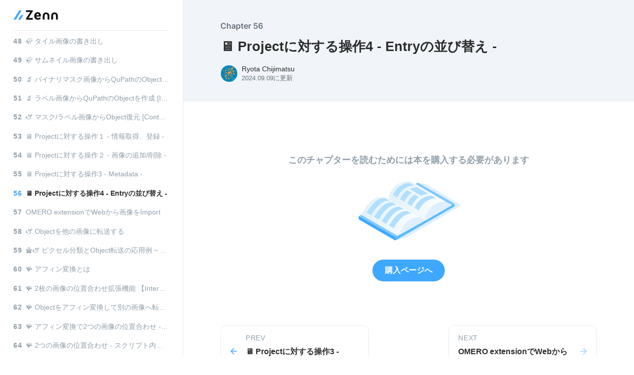

--- FILE ---
content_type: text/html; charset=utf-8
request_url: https://zenn.dev/rchiji/books/51fbb88213582d/viewer/47da5b
body_size: 15112
content:
<!DOCTYPE html><html lang="ja"><head><meta charSet="utf-8" data-next-head=""/><meta content="width=device-width, initial-scale=1" name="viewport" data-next-head=""/><script async="" src="https://www.googletagmanager.com/gtag/js" nonce="b4NT+JU1kAey7nuS5jISHUDrgkbY0dCgpTWnFJ64Ccw="></script><title data-next-head="">🖥️ Projectに対する操作4 - Entryの並び替え -</title><meta name="robots" content="noindex, nofollow" data-next-head=""/><link rel="canonical" href="https://zenn.dev/rchiji/books/51fbb88213582d/viewer/47da5b" data-next-head=""/><meta name="twitter:card" content="summary_large_image" data-next-head=""/><meta property="og:url" content="https://zenn.dev/rchiji/books/51fbb88213582d/viewer/47da5b" data-next-head=""/><meta property="og:title" content="🖥️ Projectに対する操作4 - Entryの並び替え -" data-next-head=""/><meta property="og:image" content="https://res.cloudinary.com/zenn/image/upload/s--VPd-6X6H--/g_center%2Ch_280%2Cl_fetch:aHR0cHM6Ly9zdG9yYWdlLmdvb2dsZWFwaXMuY29tL3plbm4tdXNlci11cGxvYWQvYm9va19jb3Zlci82YjhiMmMzNGRmLmpwZw==%2Cw_200/v1627283836/default/og-base-book_yz4z02.jpg?_a=BACAGSGT" data-next-head=""/><meta property="og:type" content="article" data-next-head=""/><meta property="og:site_name" content="Zenn" data-next-head=""/><meta content="Ryota Chijimatsuさんによる本" name="zenn:description" data-next-head=""/><meta content="Zenn" name="apple-mobile-web-app-title"/><link href="/manifest.json" rel="manifest"/><link href="https://static.zenn.studio/images/logo-transparent.png" rel="shortcut icon" type="image/png"/><link href="https://static.zenn.studio/images/icon.png" rel="apple-touch-icon-precomposed" type="image/png"/><link nonce="b4NT+JU1kAey7nuS5jISHUDrgkbY0dCgpTWnFJ64Ccw=" rel="preload" href="https://static.zenn.studio/_next/static/css/b08aff551d274575.css" as="style"/><link nonce="b4NT+JU1kAey7nuS5jISHUDrgkbY0dCgpTWnFJ64Ccw=" rel="preload" href="https://static.zenn.studio/_next/static/css/e8551e30bfadcc8c.css" as="style"/><script nonce="b4NT+JU1kAey7nuS5jISHUDrgkbY0dCgpTWnFJ64Ccw=">function getSystemTheme() {
          if (window.matchMedia && window.matchMedia('(prefers-color-scheme: dark)').matches) {
            return 'dark-blue';
          }
          return 'light';
        }
        
        function applyTheme(theme) {
          let actualTheme;
          if (theme === 'system') {
            actualTheme = getSystemTheme();
          } else {
            actualTheme = theme;
          }
          window.document.documentElement.dataset.theme = actualTheme;
        }
        
        const storedTheme = localStorage.getItem('theme');
        const theme = storedTheme || 'system';
        applyTheme(theme);
        
        // システムテーマの変更を監視
        if (window.matchMedia) {
          window.matchMedia('(prefers-color-scheme: dark)').addEventListener('change', function() {
            const currentTheme = localStorage.getItem('theme') || 'system';
            if (currentTheme === 'system') {
              applyTheme('system');
            }
          });
        }</script><script nonce="b4NT+JU1kAey7nuS5jISHUDrgkbY0dCgpTWnFJ64Ccw=">var newDataLayer = {};

        // display_modeを追加
        if (window.matchMedia('(display-mode: standalone)').matches) {
          newDataLayer.display_mode = 'standalone'; // PWA
        } else if (window.navigator.standalone === true) {
          newDataLayer.display_mode = 'standalone'; // PWA on iOS Safari
        } else {
          newDataLayer.display_mode = 'browser'; // Web
        }

        // user_idを追加
        // ページ初期化時に取得したいため、ローカルストレージからcachedUser.idを取得する
        var zennCurrentUserValue = localStorage.getItem('zenn_current_user');
        if (zennCurrentUserValue) {
          try {
            var currentUser = JSON.parse(zennCurrentUserValue);
            if (currentUser.cachedUser) {
              newDataLayer.user_id = currentUser.cachedUser.id;
            }
          } catch {}
        }

        window.dataLayer = window.dataLayer || [];
        window.dataLayer.push(newDataLayer);</script><script nonce="b4NT+JU1kAey7nuS5jISHUDrgkbY0dCgpTWnFJ64Ccw=">(function(w,d,s,l,i){w[l]=w[l]||[];w[l].push({'gtm.start':
        new Date().getTime(),event:'gtm.js'});var f=d.getElementsByTagName(s)[0],
        j=d.createElement(s),dl=l!='dataLayer'?'&l='+l:'';j.async=true;j.src=
        'https://www.googletagmanager.com/gtm.js?id='+i+dl;f.parentNode.insertBefore(j,f);
        })(window,document,'script','dataLayer','GTM-K42DRM8');</script><script nonce="b4NT+JU1kAey7nuS5jISHUDrgkbY0dCgpTWnFJ64Ccw=">window.dataLayer = window.dataLayer || [];
        function gtag(){dataLayer.push(arguments);}
        gtag('js', new Date());</script><script src="https://embed.zenn.studio/js/listen-embed-event.js" nonce="b4NT+JU1kAey7nuS5jISHUDrgkbY0dCgpTWnFJ64Ccw="></script><style nonce="b4NT+JU1kAey7nuS5jISHUDrgkbY0dCgpTWnFJ64Ccw=">
            @font-face {
              font-family: 'Inter';
              font-weight: 600;
              font-display: swap;
              src: local(''), url('https://static.zenn.studio/fonts/inter-v3-latin-600.woff2') format('woff2');
            }
            @font-face {
              font-family: 'Inter';
              font-weight: 700;
              font-display: swap;
              src: local(''), url('https://static.zenn.studio/fonts/inter-v3-latin-700.woff2') format('woff2');
            }</style><link nonce="b4NT+JU1kAey7nuS5jISHUDrgkbY0dCgpTWnFJ64Ccw=" rel="stylesheet" href="https://static.zenn.studio/_next/static/css/b08aff551d274575.css" data-n-g=""/><link nonce="b4NT+JU1kAey7nuS5jISHUDrgkbY0dCgpTWnFJ64Ccw=" rel="stylesheet" href="https://static.zenn.studio/_next/static/css/e8551e30bfadcc8c.css" data-n-p=""/><noscript data-n-css="b4NT+JU1kAey7nuS5jISHUDrgkbY0dCgpTWnFJ64Ccw="></noscript><script defer="" nonce="b4NT+JU1kAey7nuS5jISHUDrgkbY0dCgpTWnFJ64Ccw=" noModule="" src="https://static.zenn.studio/_next/static/chunks/polyfills-42372ed130431b0a.js"></script><script src="https://static.zenn.studio/_next/static/chunks/webpack-b917feb4384e561b.js" nonce="b4NT+JU1kAey7nuS5jISHUDrgkbY0dCgpTWnFJ64Ccw=" defer=""></script><script src="https://static.zenn.studio/_next/static/chunks/framework-d67d5b9279e93d70.js" nonce="b4NT+JU1kAey7nuS5jISHUDrgkbY0dCgpTWnFJ64Ccw=" defer=""></script><script src="https://static.zenn.studio/_next/static/chunks/main-2e681f3f77e08188.js" nonce="b4NT+JU1kAey7nuS5jISHUDrgkbY0dCgpTWnFJ64Ccw=" defer=""></script><script src="https://static.zenn.studio/_next/static/chunks/pages/_app-d61d83f1e584b519.js" nonce="b4NT+JU1kAey7nuS5jISHUDrgkbY0dCgpTWnFJ64Ccw=" defer=""></script><script src="https://static.zenn.studio/_next/static/chunks/1715-672951eae18a0e83.js" nonce="b4NT+JU1kAey7nuS5jISHUDrgkbY0dCgpTWnFJ64Ccw=" defer=""></script><script src="https://static.zenn.studio/_next/static/chunks/7032-88f7819c5d42afb8.js" nonce="b4NT+JU1kAey7nuS5jISHUDrgkbY0dCgpTWnFJ64Ccw=" defer=""></script><script src="https://static.zenn.studio/_next/static/chunks/8451-608e619d79c3bd90.js" nonce="b4NT+JU1kAey7nuS5jISHUDrgkbY0dCgpTWnFJ64Ccw=" defer=""></script><script src="https://static.zenn.studio/_next/static/chunks/pages/%5Busername%5D/books/%5Bslug%5D/viewer/%5B%5B...chapter_slug%5D%5D-4b8a59a72a4278bc.js" nonce="b4NT+JU1kAey7nuS5jISHUDrgkbY0dCgpTWnFJ64Ccw=" defer=""></script><script src="https://static.zenn.studio/_next/static/DV1N7WPnprMgwXK0Ryinj/_buildManifest.js" nonce="b4NT+JU1kAey7nuS5jISHUDrgkbY0dCgpTWnFJ64Ccw=" defer=""></script><script src="https://static.zenn.studio/_next/static/DV1N7WPnprMgwXK0Ryinj/_ssgManifest.js" nonce="b4NT+JU1kAey7nuS5jISHUDrgkbY0dCgpTWnFJ64Ccw=" defer=""></script></head><body><script nonce="b4NT+JU1kAey7nuS5jISHUDrgkbY0dCgpTWnFJ64Ccw=">const shouldUseTwemoji = !/(googlebot|macintosh|macintel|macppc|mac68k|macos|iphone|ipad)/i.test(window.navigator.userAgent);
        if(shouldUseTwemoji) document.body.setAttribute("data-use-twemoji", "true");</script><link rel="preload" as="image" href="https://res.cloudinary.com/zenn/image/fetch/s--Rihd4IUr--/c_fill%2Cf_jpg%2Cfl_progressive%2Ch_350%2Cq_80%2Cw_250/https://storage.googleapis.com/zenn-user-upload/book_cover/6b8b2c34df.jpg?_a=BACAGSGT"/><div id="__next"><aside class="View_mobileMenu__3cIsf"><button aria-label="メニューを開く" class="View_menuButton__d2Zlq"><svg xml:space="preserve" viewBox="0 0 27 27" height="26" width="26"><path fill="currentColor" d="M22.8,5.5c-0.9,0-1.6,0.7-1.6,1.6s0.7,1.6,1.6,1.6s1.6-0.7,1.6-1.6S23.7,5.5,22.8,5.5z M3.7,6.1c-0.6,0-1.1,0.5-1.1,1 s0.5,1.1,1,1.1c0,0,0,0,0,0h13.8c0.6,0,1.1-0.5,1.1-1s-0.5-1.1-1-1.1c0,0,0,0,0,0H3.7z M22.8,11.9c-0.9,0-1.6,0.7-1.6,1.6 s0.7,1.6,1.6,1.6s1.6-0.7,1.6-1.6S23.7,11.9,22.8,11.9z M3.7,12.4c-0.6,0-1.1,0.5-1.1,1s0.5,1.1,1,1.1c0,0,0,0,0,0h13.8 c0.6,0,1.1-0.5,1.1-1s-0.5-1.1-1-1.1c0,0,0,0,0,0H3.7z M22.8,18.3c-0.9,0-1.6,0.7-1.6,1.6c0,0.9,0.7,1.6,1.6,1.6s1.6-0.7,1.6-1.6 C24.4,19,23.7,18.3,22.8,18.3z M3.7,18.8c-0.6,0-1.1,0.5-1.1,1s0.5,1.1,1,1.1c0,0,0,0,0,0h13.8c0.6,0,1.1-0.5,1.1-1 c0-0.6-0.5-1.1-1-1.1c0,0,0,0,0,0H3.7z"></path></svg></button><div class="View_mobileMenuTitleContainer__hc79u"><a class="View_mobileBookTitle__oH0dw" href="/rchiji/books/51fbb88213582d">QuPathスクリプトを使ってバーチャルスライドの画像解析2</a></div></aside><article><div class="View_sidebarContainer__yCwRh"><aside class="View_sidebar___jR4h"><a class="ZennLogo_logoLink__NJS2l View_sidebarLogo__WPD1F" href="/"><svg viewBox="0 0 377.4 88.3" aria-label="Zenn | エンジニアのための情報共有コミュニティ" class="ZennLogo_logoSvg__yOhcg" height="21"><g fill="currentColor"><path d="M233 56.8h-39c.5 3.5 2.2 6.8 4.8 9.2 2.7 2.3 6.2 3.5 9.8 3.4 2.8 0 5.6-.5 8.2-1.7 2.5-1.1 4.8-2.8 6.5-5l8.2 9.5c-2.5 3.4-5.7 6.1-9.5 7.9-4.6 2.2-9.6 3.3-14.7 3.2-5.7.1-11.4-1.2-16.5-4-4.5-2.5-8.2-6.3-10.7-10.9s-3.8-9.8-3.7-15.1v-2.2c-.1-5.7 1.1-11.3 3.5-16.5 2.2-4.7 5.7-8.6 10.1-11.3 4.7-2.8 10.1-4.2 15.5-4.1 5.2-.1 10.3 1.1 14.9 3.7 4.1 2.5 7.4 6.2 9.4 10.5 2.2 5.1 3.3 10.5 3.2 16.1V56.8zM216.1 43.9c.1-2.9-.9-5.7-2.8-7.9-1.8-1.9-4.4-2.9-7.9-2.9-2.9-.1-5.8 1.1-7.7 3.2-2 2.6-3.3 5.7-3.6 9h22V43.9zM128.3 67.9h36.1v14.7h-56.9V72l35.8-54.3h-36.2V2.9h56.6v10.4L128.3 67.9zM248.8 50.7c0-19.1 12.7-29.2 28.2-29.2s27.9 10.1 27.9 29.2V82h-16V51.4c0-10.6-4.8-16.1-12-16.1s-12.4 5.5-12.4 16.1v30.7h-15.8L248.8 50.7 248.8 50.7zM320.3 50.7c0-19.1 12.7-29.2 28.2-29.2s27.9 10.1 27.9 29.2V82h-16V51.4c0-10.6-4.8-16.1-12-16.1S336 40.8 336 51.4v30.7h-15.8L320.3 50.7 320.3 50.7z"></path></g><path fill="#3EA8FF" d="M2.4 83.3h17c.9 0 1.7-.5 2.2-1.2L68.4 5.2C69 4.2 68.3 3 67.1 3H51c-.8 0-1.5.4-1.9 1.1L1.6 81.9C1.3 82.5 1.7 83.3 2.4 83.3zM61 82.1l22.1-35.5c.7-1.1-.1-2.5-1.4-2.5H65.7c-.6 0-1.2.3-1.5.8L41.5 81.2c-.6.9.1 2.1 1.2 2.1h16.3C59.8 83.3 60.6 82.9 61 82.1z" class="st0"></path></svg></a><div class="SidebarScrollArea_sidebarScrollArea__eBc73"><div class="SidebarScrollArea_sidebarBook__hUjh8"><a class="SidebarScrollArea_sidebarBookCover__6pWY1" href="/rchiji/books/51fbb88213582d"><div class="BookCoverImage_container__TyqEZ BookCoverImage_border__nRXJb" style="width:70px"><img alt="QuPathスクリプトを使ってバーチャルスライドの画像解析2" height="98" src="https://res.cloudinary.com/zenn/image/fetch/s--Rihd4IUr--/c_fill%2Cf_jpg%2Cfl_progressive%2Ch_350%2Cq_80%2Cw_250/https://storage.googleapis.com/zenn-user-upload/book_cover/6b8b2c34df.jpg?_a=BACAGSGT" width="70"/></div></a><div class="SidebarScrollArea_sidebarBookInfo__bsZAq"><a class="SidebarScrollArea_sidebarBookTitle__5Ey5c" href="/rchiji/books/51fbb88213582d">QuPathスクリプトを使ってバーチャルスライドの画像解析2</a><span style="display:block;height:0.5rem;flex-shrink:0"></span><div class="LikeButton_container__YlckE style-large"><button aria-label="いいね" class="LikeButton_button__ZwdG4" data-pressed="false"><svg class="LikeButton_svgLike__Gl0Sz" viewBox="0 0 110 110"><path class="LikeButton_svgLikeLine__f9txR" d="M73,24a23.78,23.78,0,0,0-15.89,6.19,3.14,3.14,0,0,1-4.18,0A23.81,23.81,0,0,0,37,24a22,22,0,0,0-22,22c0,16.67,19.64,32.82,25.11,37.93,2.84,2.65,6.15,5.64,8.92,8.13a8.9,8.9,0,0,0,11.9,0c2.77-2.49,6.07-5.48,8.91-8.13C75.37,78.81,95,62.66,95,46A22,22,0,0,0,73,24Z" fill="currentColor"></path><path class="LikeButton_svgLikeInner__uiexS" d="M66.25,76.42c-.71.64-1.32,1.2-1.82,1.67-2.51,2.33-5.39,5-7.94,7.25a2.21,2.21,0,0,1-3,0C51,83,48.1,80.42,45.59,78.09c-.5-.47-1.12-1-1.82-1.67C38.09,71.29,23,57.67,23,46A14,14,0,0,1,37,32a15.92,15.92,0,0,1,11.65,5.23l4.73,5a2.2,2.2,0,0,0,3.23,0l4.72-5A16.06,16.06,0,0,1,73,32,14,14,0,0,1,87,46C87,57.67,71.93,71.29,66.25,76.42Z" fill="currentColor"></path><g class="LikeButton_svgLikeDecoration__78UjB"><circle cx="41.5" cy="9.5" fill="#3ea8ff" r="3.5"></circle><circle cx="98.5" cy="26.5" fill="#ffdc6e" r="3.5"></circle><circle cx="13" cy="19" fill="#c067f4" r="5"></circle><circle cx="77" cy="9" fill="#f76685" r="5"></circle><circle cx="26.5" cy="92.5" fill="#f76685" r="3.5"></circle><circle cx="105.5" cy="48.5" fill="#c067f4" r="3.5"></circle><circle cx="4.5" cy="60.5" fill="#3ea8ff" r="3.5"></circle><circle cx="94.5" cy="73.5" fill="#3ea8ff" r="1.5"></circle><circle cx="16.5" cy="75.5" fill="#ffdc6e" r="1.5"></circle><circle cx="78.5" cy="91.5" fill="#ffdc6e" r="1.5"></circle></g></svg></button></div></div></div><div class="SidebarScrollArea_sidebarChapters__tpl9a"><a class="SidebarScrollArea_sidebarChapterLink__dRAJ5" href="/rchiji/books/51fbb88213582d/viewer/090ef1"><span class="SidebarScrollArea_sidebarChapterNum__uOTZV">01</span>索引ページ</a><a class="SidebarScrollArea_sidebarChapterLink__dRAJ5" href="/rchiji/books/51fbb88213582d/viewer/02cc7a"><span class="SidebarScrollArea_sidebarChapterNum__uOTZV">02</span>🖥️ Groovy言語入門</a><a class="SidebarScrollArea_sidebarChapterLink__dRAJ5" href="/rchiji/books/51fbb88213582d/viewer/361796"><span class="SidebarScrollArea_sidebarChapterNum__uOTZV">03</span>🖥️ QuPathスクリプト入門</a><a class="SidebarScrollArea_sidebarChapterLink__dRAJ5" href="/rchiji/books/51fbb88213582d/viewer/faea22"><span class="SidebarScrollArea_sidebarChapterNum__uOTZV">04</span>🖥️ Javadocの読み方</a><a class="SidebarScrollArea_sidebarChapterLink__dRAJ5" href="/rchiji/books/51fbb88213582d/viewer/ed0005"><span class="SidebarScrollArea_sidebarChapterNum__uOTZV">05</span>🖥️ QuPathに登録した画像の情報ファイル</a><a class="SidebarScrollArea_sidebarChapterLink__dRAJ5" href="/rchiji/books/51fbb88213582d/viewer/652035"><span class="SidebarScrollArea_sidebarChapterNum__uOTZV">06</span>🖥️ 主要なクラス</a><a class="SidebarScrollArea_sidebarChapterLink__dRAJ5" href="/rchiji/books/51fbb88213582d/viewer/931895"><span class="SidebarScrollArea_sidebarChapterNum__uOTZV">07</span>🛣️ ピクセル分類 解析対象エリアの作成例</a><a class="SidebarScrollArea_sidebarChapterLink__dRAJ5" href="/rchiji/books/51fbb88213582d/viewer/834cd9"><span class="SidebarScrollArea_sidebarChapterNum__uOTZV">08</span>🧿 スクリプトから細胞検出</a><a class="SidebarScrollArea_sidebarChapterLink__dRAJ5" href="/rchiji/books/51fbb88213582d/viewer/5ce81d"><span class="SidebarScrollArea_sidebarChapterNum__uOTZV">09</span>🫏 Objectの基本クラス ~ PathObject / PathClass / PathObjectHierarchy ~</a><a class="SidebarScrollArea_sidebarChapterLink__dRAJ5" href="/rchiji/books/51fbb88213582d/viewer/8f17d0"><span class="SidebarScrollArea_sidebarChapterNum__uOTZV">10</span>🫏 Object操作 ~ リスト取得/フィルタリング/選択/削除 ~</a><a class="SidebarScrollArea_sidebarChapterLink__dRAJ5" href="/rchiji/books/51fbb88213582d/viewer/17ab53"><span class="SidebarScrollArea_sidebarChapterNum__uOTZV">11</span>🫏 Objectの形状計測、輝度計測</a><a class="SidebarScrollArea_sidebarChapterLink__dRAJ5" href="/rchiji/books/51fbb88213582d/viewer/ba39e1"><span class="SidebarScrollArea_sidebarChapterNum__uOTZV">12</span>🫏 Objectの計測データの確認、追加、削除</a><a class="SidebarScrollArea_sidebarChapterLink__dRAJ5" href="/rchiji/books/51fbb88213582d/viewer/48aa2e"><span class="SidebarScrollArea_sidebarChapterNum__uOTZV">13</span>🫏 Objectの計測データを書き出す</a><a class="SidebarScrollArea_sidebarChapterLink__dRAJ5" href="/rchiji/books/51fbb88213582d/viewer/22e89c"><span class="SidebarScrollArea_sidebarChapterNum__uOTZV">14</span>🫏 ObjectのExport, Import</a><a class="SidebarScrollArea_sidebarChapterLink__dRAJ5" href="/rchiji/books/51fbb88213582d/viewer/fbd297"><span class="SidebarScrollArea_sidebarChapterNum__uOTZV">15</span>🐍 ROI操作 ~ ROIの取得、ROIの作成、PathObjectへ変換 ~</a><a class="SidebarScrollArea_sidebarChapterLink__dRAJ5" href="/rchiji/books/51fbb88213582d/viewer/ccd68f"><span class="SidebarScrollArea_sidebarChapterNum__uOTZV">16</span>🧿 細胞検出の拡張機能 【StarDist】</a><a class="SidebarScrollArea_sidebarChapterLink__dRAJ5" href="/rchiji/books/51fbb88213582d/viewer/379997"><span class="SidebarScrollArea_sidebarChapterNum__uOTZV">17</span>🧿 細胞のフィルタリング</a><a class="SidebarScrollArea_sidebarChapterLink__dRAJ5" href="/rchiji/books/51fbb88213582d/viewer/bb5015"><span class="SidebarScrollArea_sidebarChapterNum__uOTZV">18</span>🛣️ スクリプト内でピクセル分類条件を作成</a><a class="SidebarScrollArea_sidebarChapterLink__dRAJ5" href="/rchiji/books/51fbb88213582d/viewer/7bcd34"><span class="SidebarScrollArea_sidebarChapterNum__uOTZV">19</span>🧿 機械学習を用いた細胞分類</a><a class="SidebarScrollArea_sidebarChapterLink__dRAJ5" href="/rchiji/books/51fbb88213582d/viewer/5aa478"><span class="SidebarScrollArea_sidebarChapterNum__uOTZV">20</span>🛣️ 機械学習でピクセル分類</a><a class="SidebarScrollArea_sidebarChapterLink__dRAJ5" href="/rchiji/books/51fbb88213582d/viewer/d5dd15"><span class="SidebarScrollArea_sidebarChapterNum__uOTZV">21</span>🛣️ Superpixelを使用したピクセル分類</a><a class="SidebarScrollArea_sidebarChapterLink__dRAJ5" href="/rchiji/books/51fbb88213582d/viewer/89f0ca"><span class="SidebarScrollArea_sidebarChapterNum__uOTZV">22</span>🌫️ 周囲の解析 ~ ドロネー図を用いた近傍細胞解析 ~</a><a class="SidebarScrollArea_sidebarChapterLink__dRAJ5" href="/rchiji/books/51fbb88213582d/viewer/6ce89c"><span class="SidebarScrollArea_sidebarChapterNum__uOTZV">23</span>🌫️ DelaunayTriangulationでドロネー三角形分割</a><a class="SidebarScrollArea_sidebarChapterLink__dRAJ5" href="/rchiji/books/51fbb88213582d/viewer/dc55a9"><span class="SidebarScrollArea_sidebarChapterNum__uOTZV">24</span>🌫️ DelaunayToolsでドロネー三角形分割</a><a class="SidebarScrollArea_sidebarChapterLink__dRAJ5" href="/rchiji/books/51fbb88213582d/viewer/68a2e9"><span class="SidebarScrollArea_sidebarChapterNum__uOTZV">25</span>🌫️ Density map</a><a class="SidebarScrollArea_sidebarChapterLink__dRAJ5" href="/rchiji/books/51fbb88213582d/viewer/fa2ba0"><span class="SidebarScrollArea_sidebarChapterNum__uOTZV">26</span>🍪 細胞の教師無しクラスタリング（K-Means/DBSCAN）</a><a class="SidebarScrollArea_sidebarChapterLink__dRAJ5" href="/rchiji/books/51fbb88213582d/viewer/7a21cb"><span class="SidebarScrollArea_sidebarChapterNum__uOTZV">27</span>🍪 細胞コミュニティをKMeansクラスタリング</a><a class="SidebarScrollArea_sidebarChapterLink__dRAJ5" href="/rchiji/books/51fbb88213582d/viewer/4e72e8"><span class="SidebarScrollArea_sidebarChapterNum__uOTZV">28</span>🔬 ImageJ -マウス操作-</a><a class="SidebarScrollArea_sidebarChapterLink__dRAJ5" href="/rchiji/books/51fbb88213582d/viewer/dd533a"><span class="SidebarScrollArea_sidebarChapterNum__uOTZV">29</span>🔬 スクリプト内でImageJを使う</a><a class="SidebarScrollArea_sidebarChapterLink__dRAJ5" href="/rchiji/books/51fbb88213582d/viewer/01dffa"><span class="SidebarScrollArea_sidebarChapterNum__uOTZV">30</span>🔬 ImageJ Roi ⇄ QuPath ROI ⇄ PathObject</a><a class="SidebarScrollArea_sidebarChapterLink__dRAJ5" href="/rchiji/books/51fbb88213582d/viewer/e5dc22"><span class="SidebarScrollArea_sidebarChapterNum__uOTZV">31</span>🔬 ImageJマクロ</a><a class="SidebarScrollArea_sidebarChapterLink__dRAJ5" href="/rchiji/books/51fbb88213582d/viewer/f72b1b"><span class="SidebarScrollArea_sidebarChapterNum__uOTZV">32</span>🔬 ImageJマクロ2 - ImageJ script runner -</a><a class="SidebarScrollArea_sidebarChapterLink__dRAJ5" href="/rchiji/books/51fbb88213582d/viewer/beb876"><span class="SidebarScrollArea_sidebarChapterNum__uOTZV">33</span>🔬 ImageJで白黒マスク画像を開いて計測</a><a class="SidebarScrollArea_sidebarChapterLink__dRAJ5" href="/rchiji/books/51fbb88213582d/viewer/cccf95"><span class="SidebarScrollArea_sidebarChapterNum__uOTZV">34</span>🐍 RoiToolsでROI演算</a><a class="SidebarScrollArea_sidebarChapterLink__dRAJ5" href="/rchiji/books/51fbb88213582d/viewer/fe3abb"><span class="SidebarScrollArea_sidebarChapterNum__uOTZV">35</span>🐍 ROI演算の応用例 - 周囲の解析 -</a><a class="SidebarScrollArea_sidebarChapterLink__dRAJ5" href="/rchiji/books/51fbb88213582d/viewer/6edd71"><span class="SidebarScrollArea_sidebarChapterNum__uOTZV">36</span>🐍 ROI演算の応用例 - 層の解析 -</a><a class="SidebarScrollArea_sidebarChapterLink__dRAJ5" href="/rchiji/books/51fbb88213582d/viewer/8609c3"><span class="SidebarScrollArea_sidebarChapterNum__uOTZV">37</span>🐍 ROI演算の応用例 - 層の解析2 -</a><a class="SidebarScrollArea_sidebarChapterLink__dRAJ5" href="/rchiji/books/51fbb88213582d/viewer/004883"><span class="SidebarScrollArea_sidebarChapterNum__uOTZV">38</span>🐍 ROI演算の応用例 - 層の解析3 -</a><a class="SidebarScrollArea_sidebarChapterLink__dRAJ5" href="/rchiji/books/51fbb88213582d/viewer/e00639"><span class="SidebarScrollArea_sidebarChapterNum__uOTZV">39</span>🐍 ROI演算を用いたObjectの削除ツール（選択ツール)</a><a class="SidebarScrollArea_sidebarChapterLink__dRAJ5" href="/rchiji/books/51fbb88213582d/viewer/c832b2"><span class="SidebarScrollArea_sidebarChapterNum__uOTZV">40</span>🐍 Objectの厚みを自動計測</a><a class="SidebarScrollArea_sidebarChapterLink__dRAJ5" href="/rchiji/books/51fbb88213582d/viewer/bf30c1"><span class="SidebarScrollArea_sidebarChapterNum__uOTZV">41</span>🐍🧿 タイルの重複領域に作られた細胞の処理</a><a class="SidebarScrollArea_sidebarChapterLink__dRAJ5" href="/rchiji/books/51fbb88213582d/viewer/b660e9"><span class="SidebarScrollArea_sidebarChapterNum__uOTZV">42</span>🐍🌫️ 細胞の角度計算 + 組織の配向</a><a class="SidebarScrollArea_sidebarChapterLink__dRAJ5" href="/rchiji/books/51fbb88213582d/viewer/791965"><span class="SidebarScrollArea_sidebarChapterNum__uOTZV">43</span>🐍🔬 Objectの厚みを自動計測2 ImageJ Skeletonize版</a><a class="SidebarScrollArea_sidebarChapterLink__dRAJ5" href="/rchiji/books/51fbb88213582d/viewer/22b740"><span class="SidebarScrollArea_sidebarChapterNum__uOTZV">44</span>🦣 画像全体の書き出し</a><a class="SidebarScrollArea_sidebarChapterLink__dRAJ5" href="/rchiji/books/51fbb88213582d/viewer/f13440"><span class="SidebarScrollArea_sidebarChapterNum__uOTZV">45</span>🦣 Objectのバイナリマスク画像を書き出し</a><a class="SidebarScrollArea_sidebarChapterLink__dRAJ5" href="/rchiji/books/51fbb88213582d/viewer/976325"><span class="SidebarScrollArea_sidebarChapterNum__uOTZV">46</span>🦣 Objectのラベル画像を書き出し</a><a class="SidebarScrollArea_sidebarChapterLink__dRAJ5" href="/rchiji/books/51fbb88213582d/viewer/d738a6"><span class="SidebarScrollArea_sidebarChapterNum__uOTZV">47</span>🦣 画像の一部領域を書き出し</a><a class="SidebarScrollArea_sidebarChapterLink__dRAJ5" href="/rchiji/books/51fbb88213582d/viewer/636d35"><span class="SidebarScrollArea_sidebarChapterNum__uOTZV">48</span>🦣 タイル画像の書き出し</a><a class="SidebarScrollArea_sidebarChapterLink__dRAJ5" href="/rchiji/books/51fbb88213582d/viewer/edfdac"><span class="SidebarScrollArea_sidebarChapterNum__uOTZV">49</span>🦣 サムネイル画像の書き出し</a><a class="SidebarScrollArea_sidebarChapterLink__dRAJ5" href="/rchiji/books/51fbb88213582d/viewer/f5be5a"><span class="SidebarScrollArea_sidebarChapterNum__uOTZV">50</span>🔬 バイナリマスク画像からQuPathのObjectを作成 [ImageJ版]</a><a class="SidebarScrollArea_sidebarChapterLink__dRAJ5" href="/rchiji/books/51fbb88213582d/viewer/8616ae"><span class="SidebarScrollArea_sidebarChapterNum__uOTZV">51</span>🔬 ラベル画像からQuPathのObjectを作成 [ImageJ版]</a><a class="SidebarScrollArea_sidebarChapterLink__dRAJ5" href="/rchiji/books/51fbb88213582d/viewer/aea57b"><span class="SidebarScrollArea_sidebarChapterNum__uOTZV">52</span>🫏 マスク/ラベル画像からObject復元 [ContourTracing版]</a><a class="SidebarScrollArea_sidebarChapterLink__dRAJ5" href="/rchiji/books/51fbb88213582d/viewer/fb4aba"><span class="SidebarScrollArea_sidebarChapterNum__uOTZV">53</span>🖥️ Projectに対する操作１ - 情報取得、登録 -</a><a class="SidebarScrollArea_sidebarChapterLink__dRAJ5" href="/rchiji/books/51fbb88213582d/viewer/49e656"><span class="SidebarScrollArea_sidebarChapterNum__uOTZV">54</span>🖥️ Projectに対する操作２ - 画像の追加/削除 -</a><a class="SidebarScrollArea_sidebarChapterLink__dRAJ5" href="/rchiji/books/51fbb88213582d/viewer/fa06fa"><span class="SidebarScrollArea_sidebarChapterNum__uOTZV">55</span>🖥️ Projectに対する操作3 - Metadata -</a><a class="SidebarScrollArea_sidebarChapterLinkActive__LTf_v SidebarScrollArea_sidebarChapterLink__dRAJ5" href="/rchiji/books/51fbb88213582d/viewer/47da5b"><span class="SidebarScrollArea_sidebarChapterNum__uOTZV">56</span>🖥️ Projectに対する操作4 - Entryの並び替え -</a><a class="SidebarScrollArea_sidebarChapterLink__dRAJ5" href="/rchiji/books/51fbb88213582d/viewer/c48bf1"><span class="SidebarScrollArea_sidebarChapterNum__uOTZV">57</span>OMERO extensionでWebから画像をImport</a><a class="SidebarScrollArea_sidebarChapterLink__dRAJ5" href="/rchiji/books/51fbb88213582d/viewer/9e40ee"><span class="SidebarScrollArea_sidebarChapterNum__uOTZV">58</span>🫏 Objectを他の画像に転送する</a><a class="SidebarScrollArea_sidebarChapterLink__dRAJ5" href="/rchiji/books/51fbb88213582d/viewer/5eec07"><span class="SidebarScrollArea_sidebarChapterNum__uOTZV">59</span>🛣️🫏 ピクセル分類とObject転送の応用例 ~ Scratch assay ~</a><a class="SidebarScrollArea_sidebarChapterLink__dRAJ5" href="/rchiji/books/51fbb88213582d/viewer/234ab7"><span class="SidebarScrollArea_sidebarChapterNum__uOTZV">60</span>🪸 アフィン変換とは</a><a class="SidebarScrollArea_sidebarChapterLink__dRAJ5" href="/rchiji/books/51fbb88213582d/viewer/a11938"><span class="SidebarScrollArea_sidebarChapterNum__uOTZV">61</span>🪸 2枚の画像の位置合わせ拡張機能 【Interactive image alignment】</a><a class="SidebarScrollArea_sidebarChapterLink__dRAJ5" href="/rchiji/books/51fbb88213582d/viewer/831529"><span class="SidebarScrollArea_sidebarChapterNum__uOTZV">62</span>🪸 Objectをアフィン変換して別の画像へ転送する</a><a class="SidebarScrollArea_sidebarChapterLink__dRAJ5" href="/rchiji/books/51fbb88213582d/viewer/91393d"><span class="SidebarScrollArea_sidebarChapterNum__uOTZV">63</span>🪸 アフィン変換で2つの画像の位置合わせ - 行列算出をスクリプト内で行う -</a><a class="SidebarScrollArea_sidebarChapterLink__dRAJ5" href="/rchiji/books/51fbb88213582d/viewer/586904"><span class="SidebarScrollArea_sidebarChapterNum__uOTZV">64</span>🪸 2つの画像の位置合わせ - スクリプト内でバッチ処理 -</a><a class="SidebarScrollArea_sidebarChapterLink__dRAJ5" href="/rchiji/books/51fbb88213582d/viewer/d38bf2"><span class="SidebarScrollArea_sidebarChapterNum__uOTZV">65</span>🪸 ホモグラフィ変換で2つの画像の位置合わせ</a><a class="SidebarScrollArea_sidebarChapterLink__dRAJ5" href="/rchiji/books/51fbb88213582d/viewer/0f4b9e"><span class="SidebarScrollArea_sidebarChapterNum__uOTZV">66</span>🪸 対応点から変換行列を求める</a><a class="SidebarScrollArea_sidebarChapterLink__dRAJ5" href="/rchiji/books/51fbb88213582d/viewer/f9d253"><span class="SidebarScrollArea_sidebarChapterNum__uOTZV">67</span>🪸 Warpy拡張機能で非線形な位置合わせ</a><a class="SidebarScrollArea_sidebarChapterLink__dRAJ5" href="/rchiji/books/51fbb88213582d/viewer/14b84e"><span class="SidebarScrollArea_sidebarChapterNum__uOTZV">68</span>🖥️ 形状変換したImageServerの新規構築 【TransformedServerBuilder】</a><a class="SidebarScrollArea_sidebarChapterLink__dRAJ5" href="/rchiji/books/51fbb88213582d/viewer/399edb"><span class="SidebarScrollArea_sidebarChapterNum__uOTZV">69</span>🖥️ Object領域だけにCropした新規画像をProjectに登録【TransformedServerBuilder】</a><a class="SidebarScrollArea_sidebarChapterLink__dRAJ5" href="/rchiji/books/51fbb88213582d/viewer/840eb0"><span class="SidebarScrollArea_sidebarChapterNum__uOTZV">70</span>🖥️ チャンネル操作したImageServerを新規構築【TransformedServerBuilder】</a><a class="SidebarScrollArea_sidebarChapterLink__dRAJ5" href="/rchiji/books/51fbb88213582d/viewer/ee38b1"><span class="SidebarScrollArea_sidebarChapterNum__uOTZV">71</span>🖥️ ImageOpsで画像処理　チャンネル抽出/デコンボリューション</a><a class="SidebarScrollArea_sidebarChapterLink__dRAJ5" href="/rchiji/books/51fbb88213582d/viewer/36c4d5"><span class="SidebarScrollArea_sidebarChapterNum__uOTZV">72</span>🖥️ ImageOpsで画像処理 数値演算/正規化/画像フィルタ/二値化</a><a class="SidebarScrollArea_sidebarChapterLink__dRAJ5" href="/rchiji/books/51fbb88213582d/viewer/c363cf"><span class="SidebarScrollArea_sidebarChapterNum__uOTZV">73</span>🧿 細胞検出の拡張機能 【Cellpose】</a><a class="SidebarScrollArea_sidebarChapterLink__dRAJ5" href="/rchiji/books/51fbb88213582d/viewer/bc1c5e"><span class="SidebarScrollArea_sidebarChapterNum__uOTZV">74</span>🧿 Cellposeで物体検出モデルを作成１</a><a class="SidebarScrollArea_sidebarChapterLink__dRAJ5" href="/rchiji/books/51fbb88213582d/viewer/f0df66"><span class="SidebarScrollArea_sidebarChapterNum__uOTZV">75</span>🧿 Cellposeで物体検出モデルを作成２</a><a class="SidebarScrollArea_sidebarChapterLink__dRAJ5" href="/rchiji/books/51fbb88213582d/viewer/2bf48c"><span class="SidebarScrollArea_sidebarChapterNum__uOTZV">76</span>🧿 Cellposeをカラーデコンボリューションした画像に使う</a><a class="SidebarScrollArea_sidebarChapterLink__dRAJ5" href="/rchiji/books/51fbb88213582d/viewer/7037ac"><span class="SidebarScrollArea_sidebarChapterNum__uOTZV">77</span>🧿 Cellposeでスライド丸ごと予測</a><a class="SidebarScrollArea_sidebarChapterLink__dRAJ5" href="/rchiji/books/51fbb88213582d/viewer/995eb3"><span class="SidebarScrollArea_sidebarChapterNum__uOTZV">78</span>🧿 Cellpose カラー画像のモデル作成 実践編</a><a class="SidebarScrollArea_sidebarChapterLink__dRAJ5" href="/rchiji/books/51fbb88213582d/viewer/afe47a"><span class="SidebarScrollArea_sidebarChapterNum__uOTZV">79</span>🛣️🧿 Segment anything model 拡張機能【SAM】</a><a class="SidebarScrollArea_sidebarChapterLink__dRAJ5" href="/rchiji/books/51fbb88213582d/viewer/93f035"><span class="SidebarScrollArea_sidebarChapterNum__uOTZV">80</span>🧿 細胞検出の拡張機能 【 InstanSeg 】</a><a class="SidebarScrollArea_sidebarChapterLink__dRAJ5" href="/rchiji/books/51fbb88213582d/viewer/c70ab1"><span class="SidebarScrollArea_sidebarChapterNum__uOTZV">81</span>⚪ QuPathからPythonを動かす 【ProcessBuilder】</a><a class="SidebarScrollArea_sidebarChapterLink__dRAJ5" href="/rchiji/books/51fbb88213582d/viewer/e31b9e"><span class="SidebarScrollArea_sidebarChapterNum__uOTZV">82</span>⚪ OpenCV-Pythonで位置合わせ1 - Pythonで処理の流れを確認 -</a><a class="SidebarScrollArea_sidebarChapterLink__dRAJ5" href="/rchiji/books/51fbb88213582d/viewer/e3a588"><span class="SidebarScrollArea_sidebarChapterNum__uOTZV">83</span>⚪ OpenCV-Pythonで位置合わせ2 - QuPathから実行 -</a><a class="SidebarScrollArea_sidebarChapterLink__dRAJ5" href="/rchiji/books/51fbb88213582d/viewer/3db02f"><span class="SidebarScrollArea_sidebarChapterNum__uOTZV">84</span>⚪ SimpleITKのB spline変形で非線形な位置合わせ1 - Pythonで流れを確認 -</a><a class="SidebarScrollArea_sidebarChapterLink__dRAJ5" href="/rchiji/books/51fbb88213582d/viewer/e4d7e1"><span class="SidebarScrollArea_sidebarChapterNum__uOTZV">85</span>⚪ SimpleITKのB spline変形で非線形な位置合わせ2 - QuPathから実行 -</a><a class="SidebarScrollArea_sidebarChapterLink__dRAJ5" href="/rchiji/books/51fbb88213582d/viewer/f7a285"><span class="SidebarScrollArea_sidebarChapterNum__uOTZV">86</span>⚪ ObjectのGeoJsonファイルをPythonで扱う</a><a class="SidebarScrollArea_sidebarChapterLink__dRAJ5" href="/rchiji/books/51fbb88213582d/viewer/e4a5d5"><span class="SidebarScrollArea_sidebarChapterNum__uOTZV">87</span>🖥️ ツールバーにカスタムアイコンを作る</a><a class="SidebarScrollArea_sidebarChapterLink__dRAJ5" href="/rchiji/books/51fbb88213582d/viewer/7c696f"><span class="SidebarScrollArea_sidebarChapterNum__uOTZV">88</span>🖥️ QuPathをコマンドラインから動かす</a><a class="SidebarScrollArea_sidebarChapterLink__dRAJ5" href="/rchiji/books/51fbb88213582d/viewer/405942"><span class="SidebarScrollArea_sidebarChapterNum__uOTZV">89</span>ご購入頂いた方へ</a></div></div></aside></div><div class="View_mainContainer__Nin2R"><section><header class="MainColumn_sectionHeader__b_Rbq"><div class="ViewerWrapper_container__ToYML"><div class="MainColumn_chapterContent__61b_K"><span class="MainColumn_chapterTitleNumber__lIW3K">Chapter <!-- -->56</span></div><span style="display:block;height:0.5rem;flex-shrink:0"></span><h1 class="Heading_size-lg__KD3Up">🖥️ Projectに対する操作4 - Entryの並び替え -</h1><span style="display:block;height:1rem;flex-shrink:0"></span><a class="UserLinkSmall_container___jEv7" href="/rchiji"><div style="width:35px;height:35px"><img alt="Ryota Chijimatsu" class="AvatarImage_border__pDIjF AvatarImage_plain__Fgp4R " height="35" loading="lazy" referrerPolicy="no-referrer" src="https://lh3.googleusercontent.com/a/AEdFTp4K4od8Eb9fCRZhjfXx5Ap_9ThFgqzkJbCLMQMu=s96-c" width="35"/></div><div class="UserLinkSmall_text__prnFQ" style="padding-left:8px;width:calc(100% - 35px);font-size:0.87rem"><div class="UserLinkSmall_name__IfYjb">Ryota Chijimatsu</div><div class="UserLinkSmall_additionalText__R4gqR">2024.09.09に更新</div></div></a></div></header><div class="ViewerWrapper_container__ToYML"><span style="display:block;height:2.5rem;flex-shrink:0"></span><div class="Loading_loading__bWto8" style="width:30px;height:30px;margin:5rem auto"></div></div></section></div></article><div id="modal-portal"></div></div><script id="__NEXT_DATA__" type="application/json" nonce="b4NT+JU1kAey7nuS5jISHUDrgkbY0dCgpTWnFJ64Ccw=">{"props":{"pageProps":{"chapters":[{"id":66344,"postType":"Chapter","isFree":true,"slug":"090ef1","bodyLettersCount":26738,"sourceRepoUpdatedAt":"2025-08-08T12:20:06.922+09:00","bodyUpdatedAt":"2025-08-04T10:27:42.020+09:00","filename":"090ef1.md","position":1,"path":"/rchiji/books/51fbb88213582d/viewer/090ef1","title":"索引ページ"},{"id":75689,"postType":"Chapter","isFree":true,"slug":"02cc7a","bodyLettersCount":20209,"sourceRepoUpdatedAt":"2025-08-08T12:20:07.223+09:00","bodyUpdatedAt":"2025-06-26T12:03:11.485+09:00","filename":"02cc7a.md","position":2,"path":"/rchiji/books/51fbb88213582d/viewer/02cc7a","title":"🖥️ Groovy言語入門"},{"id":75690,"postType":"Chapter","isFree":true,"slug":"361796","bodyLettersCount":10099,"sourceRepoUpdatedAt":"2025-10-01T09:42:00.295+09:00","bodyUpdatedAt":"2025-10-01T09:42:00.589+09:00","filename":"361796.md","position":3,"path":"/rchiji/books/51fbb88213582d/viewer/361796","title":"🖥️ QuPathスクリプト入門"},{"id":75691,"postType":"Chapter","isFree":true,"slug":"faea22","bodyLettersCount":6083,"sourceRepoUpdatedAt":"2025-08-08T12:20:07.794+09:00","bodyUpdatedAt":"2025-07-01T09:08:17.445+09:00","filename":"faea22.md","position":4,"path":"/rchiji/books/51fbb88213582d/viewer/faea22","title":"🖥️ Javadocの読み方"},{"id":75692,"postType":"Chapter","isFree":true,"slug":"ed0005","bodyLettersCount":2008,"sourceRepoUpdatedAt":"2025-08-08T12:20:08.109+09:00","bodyUpdatedAt":"2024-09-10T09:04:51.538+09:00","filename":"ed0005.md","position":5,"path":"/rchiji/books/51fbb88213582d/viewer/ed0005","title":"🖥️ QuPathに登録した画像の情報ファイル"},{"id":75693,"postType":"Chapter","isFree":true,"slug":"652035","bodyLettersCount":12081,"sourceRepoUpdatedAt":"2025-08-08T12:20:08.407+09:00","bodyUpdatedAt":"2024-09-10T09:05:10.646+09:00","filename":"652035.md","position":6,"path":"/rchiji/books/51fbb88213582d/viewer/652035","title":"🖥️ 主要なクラス"},{"id":75694,"postType":"Chapter","isFree":true,"slug":"931895","bodyLettersCount":11047,"sourceRepoUpdatedAt":"2025-08-08T12:20:08.737+09:00","bodyUpdatedAt":"2025-05-29T15:14:56.930+09:00","filename":"931895.md","position":7,"path":"/rchiji/books/51fbb88213582d/viewer/931895","title":"🛣️ ピクセル分類 解析対象エリアの作成例"},{"id":75695,"postType":"Chapter","isFree":true,"slug":"834cd9","bodyLettersCount":4777,"sourceRepoUpdatedAt":"2025-08-08T12:20:09.036+09:00","bodyUpdatedAt":"2025-08-08T12:20:09.135+09:00","filename":"834cd9.md","position":8,"path":"/rchiji/books/51fbb88213582d/viewer/834cd9","title":"🧿 スクリプトから細胞検出"},{"id":75699,"postType":"Chapter","isFree":false,"slug":"5ce81d","bodyLettersCount":15016,"sourceRepoUpdatedAt":"2025-10-06T22:11:42.240+09:00","bodyUpdatedAt":"2025-10-06T22:11:43.184+09:00","filename":"5ce81d.md","position":9,"path":"/rchiji/books/51fbb88213582d/viewer/5ce81d","title":"🫏 Objectの基本クラス ~ PathObject / PathClass / PathObjectHierarchy ~"},{"id":75697,"postType":"Chapter","isFree":false,"slug":"8f17d0","bodyLettersCount":13052,"sourceRepoUpdatedAt":"2025-08-08T12:20:09.932+09:00","bodyUpdatedAt":"2025-06-02T21:58:15.709+09:00","filename":"8f17d0.md","position":10,"path":"/rchiji/books/51fbb88213582d/viewer/8f17d0","title":"🫏 Object操作 ~ リスト取得/フィルタリング/選択/削除 ~"},{"id":75700,"postType":"Chapter","isFree":false,"slug":"17ab53","bodyLettersCount":26269,"sourceRepoUpdatedAt":"2025-08-08T12:20:10.257+09:00","bodyUpdatedAt":"2025-02-24T11:42:21.055+09:00","filename":"17ab53.md","position":11,"path":"/rchiji/books/51fbb88213582d/viewer/17ab53","title":"🫏 Objectの形状計測、輝度計測"},{"id":75701,"postType":"Chapter","isFree":false,"slug":"ba39e1","bodyLettersCount":9483,"sourceRepoUpdatedAt":"2025-08-08T12:20:10.554+09:00","bodyUpdatedAt":"2025-08-08T12:20:10.750+09:00","filename":"ba39e1.md","position":12,"path":"/rchiji/books/51fbb88213582d/viewer/ba39e1","title":"🫏 Objectの計測データの確認、追加、削除"},{"id":75702,"postType":"Chapter","isFree":false,"slug":"48aa2e","bodyLettersCount":10081,"sourceRepoUpdatedAt":"2025-08-08T12:20:11.073+09:00","bodyUpdatedAt":"2025-05-28T14:17:10.683+09:00","filename":"48aa2e.md","position":13,"path":"/rchiji/books/51fbb88213582d/viewer/48aa2e","title":"🫏 Objectの計測データを書き出す"},{"id":75703,"postType":"Chapter","isFree":true,"slug":"22e89c","bodyLettersCount":5451,"sourceRepoUpdatedAt":"2025-08-08T12:20:11.359+09:00","bodyUpdatedAt":"2024-11-05T17:39:22.880+09:00","filename":"22e89c.md","position":14,"path":"/rchiji/books/51fbb88213582d/viewer/22e89c","title":"🫏 ObjectのExport, Import"},{"id":75706,"postType":"Chapter","isFree":false,"slug":"fbd297","bodyLettersCount":12806,"sourceRepoUpdatedAt":"2025-08-08T12:20:11.822+09:00","bodyUpdatedAt":"2025-06-25T18:19:14.157+09:00","filename":"fbd297.md","position":15,"path":"/rchiji/books/51fbb88213582d/viewer/fbd297","title":"🐍 ROI操作 ~ ROIの取得、ROIの作成、PathObjectへ変換 ~"},{"id":38889,"postType":"Chapter","isFree":false,"slug":"ccd68f","bodyLettersCount":15947,"sourceRepoUpdatedAt":"2025-08-08T12:20:12.142+09:00","bodyUpdatedAt":"2024-03-09T13:26:22.839+09:00","filename":"ccd68f.md","position":16,"path":"/rchiji/books/51fbb88213582d/viewer/ccd68f","title":"🧿 細胞検出の拡張機能 【StarDist】"},{"id":47295,"postType":"Chapter","isFree":false,"slug":"379997","bodyLettersCount":5661,"sourceRepoUpdatedAt":"2025-08-08T12:20:12.470+09:00","bodyUpdatedAt":"2025-06-11T14:32:15.500+09:00","filename":"379997.md","position":17,"path":"/rchiji/books/51fbb88213582d/viewer/379997","title":"🧿 細胞のフィルタリング"},{"id":56165,"postType":"Chapter","isFree":false,"slug":"bb5015","bodyLettersCount":14925,"sourceRepoUpdatedAt":"2025-08-08T12:20:12.771+09:00","bodyUpdatedAt":"2025-07-01T09:21:27.140+09:00","filename":"bb5015.md","position":18,"path":"/rchiji/books/51fbb88213582d/viewer/bb5015","title":"🛣️ スクリプト内でピクセル分類条件を作成"},{"id":49680,"postType":"Chapter","isFree":true,"slug":"7bcd34","bodyLettersCount":10401,"sourceRepoUpdatedAt":"2025-08-08T12:20:13.051+09:00","bodyUpdatedAt":"2025-02-14T21:47:19.516+09:00","filename":"7bcd34.md","position":19,"path":"/rchiji/books/51fbb88213582d/viewer/7bcd34","title":"🧿 機械学習を用いた細胞分類"},{"id":49687,"postType":"Chapter","isFree":true,"slug":"5aa478","bodyLettersCount":5156,"sourceRepoUpdatedAt":"2025-08-08T12:20:13.368+09:00","bodyUpdatedAt":"2024-03-05T15:50:49.771+09:00","filename":"5aa478.md","position":20,"path":"/rchiji/books/51fbb88213582d/viewer/5aa478","title":"🛣️ 機械学習でピクセル分類"},{"id":69430,"postType":"Chapter","isFree":true,"slug":"d5dd15","bodyLettersCount":3345,"sourceRepoUpdatedAt":"2025-08-08T12:20:13.642+09:00","bodyUpdatedAt":"2024-08-09T10:25:55.847+09:00","filename":"d5dd15.md","position":21,"path":"/rchiji/books/51fbb88213582d/viewer/d5dd15","title":"🛣️ Superpixelを使用したピクセル分類"},{"id":71300,"postType":"Chapter","isFree":false,"slug":"89f0ca","bodyLettersCount":13436,"sourceRepoUpdatedAt":"2025-08-08T12:20:13.908+09:00","bodyUpdatedAt":"2025-06-30T17:18:42.963+09:00","filename":"89f0ca.md","position":22,"path":"/rchiji/books/51fbb88213582d/viewer/89f0ca","title":"🌫️ 周囲の解析 ~ ドロネー図を用いた近傍細胞解析 ~"},{"id":71342,"postType":"Chapter","isFree":false,"slug":"6ce89c","bodyLettersCount":5498,"sourceRepoUpdatedAt":"2025-08-08T12:20:14.203+09:00","bodyUpdatedAt":"2025-06-30T16:44:47.798+09:00","filename":"6ce89c.md","position":23,"path":"/rchiji/books/51fbb88213582d/viewer/6ce89c","title":"🌫️ DelaunayTriangulationでドロネー三角形分割"},{"id":71636,"postType":"Chapter","isFree":false,"slug":"dc55a9","bodyLettersCount":12724,"sourceRepoUpdatedAt":"2025-08-08T12:20:14.512+09:00","bodyUpdatedAt":"2025-06-30T17:50:17.527+09:00","filename":"dc55a9.md","position":24,"path":"/rchiji/books/51fbb88213582d/viewer/dc55a9","title":"🌫️ DelaunayToolsでドロネー三角形分割"},{"id":57511,"postType":"Chapter","isFree":false,"slug":"68a2e9","bodyLettersCount":12083,"sourceRepoUpdatedAt":"2025-08-08T12:20:14.797+09:00","bodyUpdatedAt":"2024-09-26T16:28:28.200+09:00","filename":"68a2e9.md","position":25,"path":"/rchiji/books/51fbb88213582d/viewer/68a2e9","title":"🌫️ Density map"},{"id":72401,"postType":"Chapter","isFree":false,"slug":"fa2ba0","bodyLettersCount":11026,"sourceRepoUpdatedAt":"2025-08-08T12:20:15.099+09:00","bodyUpdatedAt":"2024-09-08T21:33:34.786+09:00","filename":"fa2ba0.md","position":26,"path":"/rchiji/books/51fbb88213582d/viewer/fa2ba0","title":"🍪 細胞の教師無しクラスタリング（K-Means/DBSCAN）"},{"id":72005,"postType":"Chapter","isFree":false,"slug":"7a21cb","bodyLettersCount":10550,"sourceRepoUpdatedAt":"2025-08-08T12:20:15.374+09:00","bodyUpdatedAt":"2024-07-25T08:41:17.415+09:00","filename":"7a21cb.md","position":27,"path":"/rchiji/books/51fbb88213582d/viewer/7a21cb","title":"🍪 細胞コミュニティをKMeansクラスタリング"},{"id":75708,"postType":"Chapter","isFree":true,"slug":"4e72e8","bodyLettersCount":9570,"sourceRepoUpdatedAt":"2025-08-08T12:20:15.679+09:00","bodyUpdatedAt":"2025-07-01T10:54:16.022+09:00","filename":"4e72e8.md","position":28,"path":"/rchiji/books/51fbb88213582d/viewer/4e72e8","title":"🔬 ImageJ -マウス操作-"},{"id":48879,"postType":"Chapter","isFree":false,"slug":"dd533a","bodyLettersCount":7066,"sourceRepoUpdatedAt":"2025-08-08T12:20:15.969+09:00","bodyUpdatedAt":"2025-06-24T11:49:10.700+09:00","filename":"dd533a.md","position":29,"path":"/rchiji/books/51fbb88213582d/viewer/dd533a","title":"🔬 スクリプト内でImageJを使う"},{"id":56486,"postType":"Chapter","isFree":false,"slug":"01dffa","bodyLettersCount":10516,"sourceRepoUpdatedAt":"2025-08-08T12:20:16.267+09:00","bodyUpdatedAt":"2025-06-30T18:06:48.028+09:00","filename":"01dffa.md","position":30,"path":"/rchiji/books/51fbb88213582d/viewer/01dffa","title":"🔬 ImageJ Roi ⇄ QuPath ROI ⇄ PathObject"},{"id":48888,"postType":"Chapter","isFree":false,"slug":"e5dc22","bodyLettersCount":10968,"sourceRepoUpdatedAt":"2025-08-08T12:20:16.557+09:00","bodyUpdatedAt":"2025-08-08T12:20:16.749+09:00","filename":"e5dc22.md","position":31,"path":"/rchiji/books/51fbb88213582d/viewer/e5dc22","title":"🔬 ImageJマクロ"},{"id":101664,"postType":"Chapter","isFree":false,"slug":"f72b1b","bodyLettersCount":10380,"sourceRepoUpdatedAt":"2025-08-08T12:20:17.071+09:00","bodyUpdatedAt":"2025-07-04T10:33:03.136+09:00","filename":"f72b1b.md","position":32,"path":"/rchiji/books/51fbb88213582d/viewer/f72b1b","title":"🔬 ImageJマクロ2 - ImageJ script runner -"},{"id":48942,"postType":"Chapter","isFree":false,"slug":"beb876","bodyLettersCount":11537,"sourceRepoUpdatedAt":"2025-08-08T12:20:17.361+09:00","bodyUpdatedAt":"2024-10-30T15:17:24.576+09:00","filename":"beb876.md","position":33,"path":"/rchiji/books/51fbb88213582d/viewer/beb876","title":"🔬 ImageJで白黒マスク画像を開いて計測"},{"id":75707,"postType":"Chapter","isFree":false,"slug":"cccf95","bodyLettersCount":10353,"sourceRepoUpdatedAt":"2025-08-08T12:20:17.673+09:00","bodyUpdatedAt":"2025-08-08T12:20:17.957+09:00","filename":"cccf95.md","position":34,"path":"/rchiji/books/51fbb88213582d/viewer/cccf95","title":"🐍 RoiToolsでROI演算"},{"id":49325,"postType":"Chapter","isFree":false,"slug":"fe3abb","bodyLettersCount":12628,"sourceRepoUpdatedAt":"2025-08-08T12:20:18.255+09:00","bodyUpdatedAt":"2024-09-13T11:37:26.886+09:00","filename":"fe3abb.md","position":35,"path":"/rchiji/books/51fbb88213582d/viewer/fe3abb","title":"🐍 ROI演算の応用例 - 周囲の解析 -"},{"id":57556,"postType":"Chapter","isFree":false,"slug":"6edd71","bodyLettersCount":7001,"sourceRepoUpdatedAt":"2025-08-08T12:20:18.550+09:00","bodyUpdatedAt":"2024-09-13T11:37:39.563+09:00","filename":"6edd71.md","position":36,"path":"/rchiji/books/51fbb88213582d/viewer/6edd71","title":"🐍 ROI演算の応用例 - 層の解析 -"},{"id":66592,"postType":"Chapter","isFree":false,"slug":"8609c3","bodyLettersCount":12134,"sourceRepoUpdatedAt":"2025-08-08T12:20:18.818+09:00","bodyUpdatedAt":"2025-08-08T12:20:18.950+09:00","filename":"8609c3.md","position":37,"path":"/rchiji/books/51fbb88213582d/viewer/8609c3","title":"🐍 ROI演算の応用例 - 層の解析2 -"},{"id":66596,"postType":"Chapter","isFree":false,"slug":"004883","bodyLettersCount":4101,"sourceRepoUpdatedAt":"2025-08-08T12:20:19.255+09:00","bodyUpdatedAt":"2025-08-08T12:20:19.428+09:00","filename":"004883.md","position":38,"path":"/rchiji/books/51fbb88213582d/viewer/004883","title":"🐍 ROI演算の応用例 - 層の解析3 -"},{"id":38522,"postType":"Chapter","isFree":false,"slug":"e00639","bodyLettersCount":29676,"sourceRepoUpdatedAt":"2025-08-08T12:20:19.941+09:00","bodyUpdatedAt":"2024-12-08T12:17:28.666+09:00","filename":"e00639.md","position":39,"path":"/rchiji/books/51fbb88213582d/viewer/e00639","title":"🐍 ROI演算を用いたObjectの削除ツール（選択ツール)"},{"id":70230,"postType":"Chapter","isFree":false,"slug":"c832b2","bodyLettersCount":16922,"sourceRepoUpdatedAt":"2025-08-08T12:20:20.223+09:00","bodyUpdatedAt":"2024-12-05T14:27:50.333+09:00","filename":"c832b2.md","position":40,"path":"/rchiji/books/51fbb88213582d/viewer/c832b2","title":"🐍 Objectの厚みを自動計測"},{"id":61582,"postType":"Chapter","isFree":false,"slug":"bf30c1","bodyLettersCount":6001,"sourceRepoUpdatedAt":"2025-08-08T12:20:20.519+09:00","bodyUpdatedAt":"2025-08-08T12:20:20.604+09:00","filename":"bf30c1.md","position":41,"path":"/rchiji/books/51fbb88213582d/viewer/bf30c1","title":"🐍🧿 タイルの重複領域に作られた細胞の処理"},{"id":80200,"postType":"Chapter","isFree":false,"slug":"b660e9","bodyLettersCount":29866,"sourceRepoUpdatedAt":"2025-08-08T12:20:20.942+09:00","bodyUpdatedAt":"2025-08-08T12:20:21.364+09:00","filename":"b660e9.md","position":42,"path":"/rchiji/books/51fbb88213582d/viewer/b660e9","title":"🐍🌫️ 細胞の角度計算 + 組織の配向"},{"id":69607,"postType":"Chapter","isFree":false,"slug":"791965","bodyLettersCount":26765,"sourceRepoUpdatedAt":"2025-08-08T12:20:21.689+09:00","bodyUpdatedAt":"2024-06-19T19:08:57.946+09:00","filename":"791965.md","position":43,"path":"/rchiji/books/51fbb88213582d/viewer/791965","title":"🐍🔬 Objectの厚みを自動計測2 ImageJ Skeletonize版"},{"id":75704,"postType":"Chapter","isFree":false,"slug":"22b740","bodyLettersCount":10305,"sourceRepoUpdatedAt":"2025-08-08T12:20:21.954+09:00","bodyUpdatedAt":"2025-07-01T11:42:11.329+09:00","filename":"22b740.md","position":44,"path":"/rchiji/books/51fbb88213582d/viewer/22b740","title":"🦣 画像全体の書き出し"},{"id":63698,"postType":"Chapter","isFree":false,"slug":"f13440","bodyLettersCount":7969,"sourceRepoUpdatedAt":"2025-08-08T12:20:22.236+09:00","bodyUpdatedAt":"2024-11-21T11:34:21.489+09:00","filename":"f13440.md","position":45,"path":"/rchiji/books/51fbb88213582d/viewer/f13440","title":"🦣 Objectのバイナリマスク画像を書き出し"},{"id":38884,"postType":"Chapter","isFree":false,"slug":"976325","bodyLettersCount":13265,"sourceRepoUpdatedAt":"2025-08-08T12:20:22.527+09:00","bodyUpdatedAt":"2025-08-08T12:20:22.872+09:00","filename":"976325.md","position":46,"path":"/rchiji/books/51fbb88213582d/viewer/976325","title":"🦣 Objectのラベル画像を書き出し"},{"id":38882,"postType":"Chapter","isFree":false,"slug":"d738a6","bodyLettersCount":13891,"sourceRepoUpdatedAt":"2025-08-08T12:20:23.215+09:00","bodyUpdatedAt":"2025-06-03T09:05:08.999+09:00","filename":"d738a6.md","position":47,"path":"/rchiji/books/51fbb88213582d/viewer/d738a6","title":"🦣 画像の一部領域を書き出し"},{"id":38883,"postType":"Chapter","isFree":false,"slug":"636d35","bodyLettersCount":12194,"sourceRepoUpdatedAt":"2025-08-08T12:20:23.511+09:00","bodyUpdatedAt":"2025-08-08T12:20:23.750+09:00","filename":"636d35.md","position":48,"path":"/rchiji/books/51fbb88213582d/viewer/636d35","title":"🦣 タイル画像の書き出し"},{"id":45072,"postType":"Chapter","isFree":false,"slug":"edfdac","bodyLettersCount":5942,"sourceRepoUpdatedAt":"2025-08-08T12:20:24.064+09:00","bodyUpdatedAt":"2024-11-26T15:39:24.918+09:00","filename":"edfdac.md","position":49,"path":"/rchiji/books/51fbb88213582d/viewer/edfdac","title":"🦣 サムネイル画像の書き出し"},{"id":66371,"postType":"Chapter","isFree":false,"slug":"f5be5a","bodyLettersCount":11809,"sourceRepoUpdatedAt":"2025-08-08T12:20:24.357+09:00","bodyUpdatedAt":"2024-11-26T09:57:27.131+09:00","filename":"f5be5a.md","position":50,"path":"/rchiji/books/51fbb88213582d/viewer/f5be5a","title":"🔬 バイナリマスク画像からQuPathのObjectを作成 [ImageJ版]"},{"id":49269,"postType":"Chapter","isFree":false,"slug":"8616ae","bodyLettersCount":10227,"sourceRepoUpdatedAt":"2025-08-08T12:20:24.640+09:00","bodyUpdatedAt":"2024-11-13T09:06:26.180+09:00","filename":"8616ae.md","position":51,"path":"/rchiji/books/51fbb88213582d/viewer/8616ae","title":"🔬 ラベル画像からQuPathのObjectを作成 [ImageJ版]"},{"id":77285,"postType":"Chapter","isFree":false,"slug":"aea57b","bodyLettersCount":16662,"sourceRepoUpdatedAt":"2025-08-08T12:20:24.927+09:00","bodyUpdatedAt":"2024-10-08T11:31:02.179+09:00","filename":"aea57b.md","position":52,"path":"/rchiji/books/51fbb88213582d/viewer/aea57b","title":"🫏 マスク/ラベル画像からObject復元 [ContourTracing版]"},{"id":48559,"postType":"Chapter","isFree":false,"slug":"fb4aba","bodyLettersCount":11389,"sourceRepoUpdatedAt":"2025-10-06T21:15:56.830+09:00","bodyUpdatedAt":"2025-10-06T21:15:57.179+09:00","filename":"fb4aba.md","position":53,"path":"/rchiji/books/51fbb88213582d/viewer/fb4aba","title":"🖥️ Projectに対する操作１ - 情報取得、登録 -"},{"id":55111,"postType":"Chapter","isFree":false,"slug":"49e656","bodyLettersCount":8639,"sourceRepoUpdatedAt":"2025-08-08T12:20:25.583+09:00","bodyUpdatedAt":"2025-06-05T15:49:11.378+09:00","filename":"49e656.md","position":54,"path":"/rchiji/books/51fbb88213582d/viewer/49e656","title":"🖥️ Projectに対する操作２ - 画像の追加/削除 -"},{"id":53077,"postType":"Chapter","isFree":false,"slug":"fa06fa","bodyLettersCount":2332,"sourceRepoUpdatedAt":"2025-08-08T12:20:25.904+09:00","bodyUpdatedAt":"2023-09-21T16:44:22.502+09:00","filename":"fa06fa.md","position":55,"path":"/rchiji/books/51fbb88213582d/viewer/fa06fa","title":"🖥️ Projectに対する操作3 - Metadata -"},{"id":57096,"postType":"Chapter","isFree":false,"slug":"47da5b","bodyLettersCount":3899,"sourceRepoUpdatedAt":"2025-08-08T12:20:26.180+09:00","bodyUpdatedAt":"2024-09-09T08:46:37.994+09:00","filename":"47da5b.md","position":56,"path":"/rchiji/books/51fbb88213582d/viewer/47da5b","title":"🖥️ Projectに対する操作4 - Entryの並び替え -"},{"id":48727,"postType":"Chapter","isFree":false,"slug":"c48bf1","bodyLettersCount":16939,"sourceRepoUpdatedAt":"2025-08-08T12:20:26.473+09:00","bodyUpdatedAt":"2025-07-24T17:14:48.000+09:00","filename":"c48bf1.md","position":57,"path":"/rchiji/books/51fbb88213582d/viewer/c48bf1","title":"OMERO extensionでWebから画像をImport"},{"id":38527,"postType":"Chapter","isFree":false,"slug":"9e40ee","bodyLettersCount":2969,"sourceRepoUpdatedAt":"2025-08-08T12:20:26.764+09:00","bodyUpdatedAt":"2024-03-12T17:18:57.276+09:00","filename":"9e40ee.md","position":58,"path":"/rchiji/books/51fbb88213582d/viewer/9e40ee","title":"🫏 Objectを他の画像に転送する"},{"id":69835,"postType":"Chapter","isFree":false,"slug":"5eec07","bodyLettersCount":2956,"sourceRepoUpdatedAt":"2025-08-08T12:20:27.039+09:00","bodyUpdatedAt":"2025-02-24T11:46:20.388+09:00","filename":"5eec07.md","position":59,"path":"/rchiji/books/51fbb88213582d/viewer/5eec07","title":"🛣️🫏 ピクセル分類とObject転送の応用例 ~ Scratch assay ~"},{"id":38886,"postType":"Chapter","isFree":false,"slug":"234ab7","bodyLettersCount":20380,"sourceRepoUpdatedAt":"2025-08-08T12:20:27.341+09:00","bodyUpdatedAt":"2024-11-01T22:55:03.257+09:00","filename":"234ab7.md","position":60,"path":"/rchiji/books/51fbb88213582d/viewer/234ab7","title":"🪸 アフィン変換とは"},{"id":48581,"postType":"Chapter","isFree":false,"slug":"a11938","bodyLettersCount":3082,"sourceRepoUpdatedAt":"2025-08-08T12:20:27.632+09:00","bodyUpdatedAt":"2024-03-13T11:37:42.293+09:00","filename":"a11938.md","position":61,"path":"/rchiji/books/51fbb88213582d/viewer/a11938","title":"🪸 2枚の画像の位置合わせ拡張機能 【Interactive image alignment】"},{"id":63912,"postType":"Chapter","isFree":false,"slug":"831529","bodyLettersCount":4721,"sourceRepoUpdatedAt":"2025-08-08T12:20:27.932+09:00","bodyUpdatedAt":"2024-03-13T11:36:57.632+09:00","filename":"831529.md","position":62,"path":"/rchiji/books/51fbb88213582d/viewer/831529","title":"🪸 Objectをアフィン変換して別の画像へ転送する"},{"id":48653,"postType":"Chapter","isFree":false,"slug":"91393d","bodyLettersCount":20480,"sourceRepoUpdatedAt":"2025-08-20T10:30:53.065+09:00","bodyUpdatedAt":"2025-08-20T10:30:53.587+09:00","filename":"91393d.md","position":63,"path":"/rchiji/books/51fbb88213582d/viewer/91393d","title":"🪸 アフィン変換で2つの画像の位置合わせ - 行列算出をスクリプト内で行う -"},{"id":50237,"postType":"Chapter","isFree":false,"slug":"586904","bodyLettersCount":16963,"sourceRepoUpdatedAt":"2025-08-08T12:20:28.555+09:00","bodyUpdatedAt":"2024-03-13T12:03:09.635+09:00","filename":"586904.md","position":64,"path":"/rchiji/books/51fbb88213582d/viewer/586904","title":"🪸 2つの画像の位置合わせ - スクリプト内でバッチ処理 -"},{"id":63924,"postType":"Chapter","isFree":false,"slug":"d38bf2","bodyLettersCount":15010,"sourceRepoUpdatedAt":"2025-08-08T12:20:28.999+09:00","bodyUpdatedAt":"2024-09-27T00:01:53.507+09:00","filename":"d38bf2.md","position":65,"path":"/rchiji/books/51fbb88213582d/viewer/d38bf2","title":"🪸 ホモグラフィ変換で2つの画像の位置合わせ"},{"id":64040,"postType":"Chapter","isFree":false,"slug":"0f4b9e","bodyLettersCount":11645,"sourceRepoUpdatedAt":"2025-08-08T12:20:29.283+09:00","bodyUpdatedAt":"2024-03-18T08:47:47.645+09:00","filename":"0f4b9e.md","position":66,"path":"/rchiji/books/51fbb88213582d/viewer/0f4b9e","title":"🪸 対応点から変換行列を求める"},{"id":57403,"postType":"Chapter","isFree":false,"slug":"f9d253","bodyLettersCount":11585,"sourceRepoUpdatedAt":"2025-08-08T12:20:29.617+09:00","bodyUpdatedAt":"2025-03-12T17:30:56.858+09:00","filename":"f9d253.md","position":67,"path":"/rchiji/books/51fbb88213582d/viewer/f9d253","title":"🪸 Warpy拡張機能で非線形な位置合わせ"},{"id":55112,"postType":"Chapter","isFree":false,"slug":"14b84e","bodyLettersCount":6424,"sourceRepoUpdatedAt":"2025-08-08T12:20:29.898+09:00","bodyUpdatedAt":"2025-03-13T16:20:14.965+09:00","filename":"14b84e.md","position":68,"path":"/rchiji/books/51fbb88213582d/viewer/14b84e","title":"🖥️ 形状変換したImageServerの新規構築 【TransformedServerBuilder】"},{"id":55435,"postType":"Chapter","isFree":false,"slug":"399edb","bodyLettersCount":20554,"sourceRepoUpdatedAt":"2025-08-08T12:20:30.196+09:00","bodyUpdatedAt":"2024-03-19T22:48:52.719+09:00","filename":"399edb.md","position":69,"path":"/rchiji/books/51fbb88213582d/viewer/399edb","title":"🖥️ Object領域だけにCropした新規画像をProjectに登録【TransformedServerBuilder】"},{"id":55130,"postType":"Chapter","isFree":false,"slug":"840eb0","bodyLettersCount":20545,"sourceRepoUpdatedAt":"2025-08-08T12:20:30.495+09:00","bodyUpdatedAt":"2025-06-03T09:27:06.821+09:00","filename":"840eb0.md","position":70,"path":"/rchiji/books/51fbb88213582d/viewer/840eb0","title":"🖥️ チャンネル操作したImageServerを新規構築【TransformedServerBuilder】"},{"id":55113,"postType":"Chapter","isFree":false,"slug":"ee38b1","bodyLettersCount":7246,"sourceRepoUpdatedAt":"2025-08-08T12:20:30.800+09:00","bodyUpdatedAt":"2025-03-13T16:23:30.966+09:00","filename":"ee38b1.md","position":71,"path":"/rchiji/books/51fbb88213582d/viewer/ee38b1","title":"🖥️ ImageOpsで画像処理　チャンネル抽出/デコンボリューション"},{"id":56176,"postType":"Chapter","isFree":false,"slug":"36c4d5","bodyLettersCount":9015,"sourceRepoUpdatedAt":"2025-08-26T09:13:44.915+09:00","bodyUpdatedAt":"2025-08-26T09:13:45.080+09:00","filename":"36c4d5.md","position":72,"path":"/rchiji/books/51fbb88213582d/viewer/36c4d5","title":"🖥️ ImageOpsで画像処理 数値演算/正規化/画像フィルタ/二値化"},{"id":49372,"postType":"Chapter","isFree":false,"slug":"c363cf","bodyLettersCount":20015,"sourceRepoUpdatedAt":"2025-08-08T12:20:31.388+09:00","bodyUpdatedAt":"2025-07-16T15:16:27.039+09:00","filename":"c363cf.md","position":73,"path":"/rchiji/books/51fbb88213582d/viewer/c363cf","title":"🧿 細胞検出の拡張機能 【Cellpose】"},{"id":49582,"postType":"Chapter","isFree":false,"slug":"bc1c5e","bodyLettersCount":9143,"sourceRepoUpdatedAt":"2025-08-08T12:20:31.667+09:00","bodyUpdatedAt":"2025-07-04T10:42:49.317+09:00","filename":"bc1c5e.md","position":74,"path":"/rchiji/books/51fbb88213582d/viewer/bc1c5e","title":"🧿 Cellposeで物体検出モデルを作成１"},{"id":57118,"postType":"Chapter","isFree":false,"slug":"f0df66","bodyLettersCount":5245,"sourceRepoUpdatedAt":"2025-08-08T12:20:31.948+09:00","bodyUpdatedAt":"2025-07-02T13:55:25.632+09:00","filename":"f0df66.md","position":75,"path":"/rchiji/books/51fbb88213582d/viewer/f0df66","title":"🧿 Cellposeで物体検出モデルを作成２"},{"id":55612,"postType":"Chapter","isFree":false,"slug":"2bf48c","bodyLettersCount":15251,"sourceRepoUpdatedAt":"2025-08-08T12:20:32.274+09:00","bodyUpdatedAt":"2024-09-19T15:42:22.917+09:00","filename":"2bf48c.md","position":76,"path":"/rchiji/books/51fbb88213582d/viewer/2bf48c","title":"🧿 Cellposeをカラーデコンボリューションした画像に使う"},{"id":54815,"postType":"Chapter","isFree":false,"slug":"7037ac","bodyLettersCount":14938,"sourceRepoUpdatedAt":"2025-08-08T12:20:32.633+09:00","bodyUpdatedAt":"2024-01-29T10:44:05.699+09:00","filename":"7037ac.md","position":77,"path":"/rchiji/books/51fbb88213582d/viewer/7037ac","title":"🧿 Cellposeでスライド丸ごと予測"},{"id":55958,"postType":"Chapter","isFree":false,"slug":"995eb3","bodyLettersCount":20217,"sourceRepoUpdatedAt":"2025-08-08T12:20:32.917+09:00","bodyUpdatedAt":"2024-03-01T22:34:03.761+09:00","filename":"995eb3.md","position":78,"path":"/rchiji/books/51fbb88213582d/viewer/995eb3","title":"🧿 Cellpose カラー画像のモデル作成 実践編"},{"id":64385,"postType":"Chapter","isFree":true,"slug":"afe47a","bodyLettersCount":4569,"sourceRepoUpdatedAt":"2025-08-08T12:20:33.197+09:00","bodyUpdatedAt":"2024-03-22T23:15:17.783+09:00","filename":"afe47a.md","position":79,"path":"/rchiji/books/51fbb88213582d/viewer/afe47a","title":"🛣️🧿 Segment anything model 拡張機能【SAM】"},{"id":101431,"postType":"Chapter","isFree":false,"slug":"93f035","bodyLettersCount":10239,"sourceRepoUpdatedAt":"2025-08-08T12:20:33.496+09:00","bodyUpdatedAt":"2025-06-29T17:51:14.017+09:00","filename":"93f035.md","position":80,"path":"/rchiji/books/51fbb88213582d/viewer/93f035","title":"🧿 細胞検出の拡張機能 【 InstanSeg 】"},{"id":63678,"postType":"Chapter","isFree":false,"slug":"c70ab1","bodyLettersCount":13456,"sourceRepoUpdatedAt":"2025-08-08T12:20:33.772+09:00","bodyUpdatedAt":"2025-03-21T18:28:59.375+09:00","filename":"c70ab1.md","position":81,"path":"/rchiji/books/51fbb88213582d/viewer/c70ab1","title":"⚪ QuPathからPythonを動かす 【ProcessBuilder】"},{"id":63681,"postType":"Chapter","isFree":false,"slug":"e31b9e","bodyLettersCount":12591,"sourceRepoUpdatedAt":"2025-08-08T12:20:34.072+09:00","bodyUpdatedAt":"2024-03-14T17:40:19.861+09:00","filename":"e31b9e.md","position":82,"path":"/rchiji/books/51fbb88213582d/viewer/e31b9e","title":"⚪ OpenCV-Pythonで位置合わせ1 - Pythonで処理の流れを確認 -"},{"id":64004,"postType":"Chapter","isFree":false,"slug":"e3a588","bodyLettersCount":19692,"sourceRepoUpdatedAt":"2025-08-08T12:20:34.366+09:00","bodyUpdatedAt":"2024-06-10T16:59:35.245+09:00","filename":"e3a588.md","position":83,"path":"/rchiji/books/51fbb88213582d/viewer/e3a588","title":"⚪ OpenCV-Pythonで位置合わせ2 - QuPathから実行 -"},{"id":64288,"postType":"Chapter","isFree":false,"slug":"3db02f","bodyLettersCount":26531,"sourceRepoUpdatedAt":"2025-08-08T12:20:34.681+09:00","bodyUpdatedAt":"2025-04-22T12:32:58.131+09:00","filename":"3db02f.md","position":84,"path":"/rchiji/books/51fbb88213582d/viewer/3db02f","title":"⚪ SimpleITKのB spline変形で非線形な位置合わせ1 - Pythonで流れを確認 -"},{"id":64295,"postType":"Chapter","isFree":false,"slug":"e4d7e1","bodyLettersCount":18407,"sourceRepoUpdatedAt":"2025-08-08T12:20:34.986+09:00","bodyUpdatedAt":"2024-03-21T17:28:23.998+09:00","filename":"e4d7e1.md","position":85,"path":"/rchiji/books/51fbb88213582d/viewer/e4d7e1","title":"⚪ SimpleITKのB spline変形で非線形な位置合わせ2 - QuPathから実行 -"},{"id":73154,"postType":"Chapter","isFree":false,"slug":"f7a285","bodyLettersCount":10681,"sourceRepoUpdatedAt":"2025-08-08T12:20:35.251+09:00","bodyUpdatedAt":"2025-05-23T16:28:45.346+09:00","filename":"f7a285.md","position":86,"path":"/rchiji/books/51fbb88213582d/viewer/f7a285","title":"⚪ ObjectのGeoJsonファイルをPythonで扱う"},{"id":77264,"postType":"Chapter","isFree":false,"slug":"e4a5d5","bodyLettersCount":30236,"sourceRepoUpdatedAt":"2025-08-08T12:20:35.684+09:00","bodyUpdatedAt":"2025-06-10T15:56:36.338+09:00","filename":"e4a5d5.md","position":87,"path":"/rchiji/books/51fbb88213582d/viewer/e4a5d5","title":"🖥️ ツールバーにカスタムアイコンを作る"},{"id":98271,"postType":"Chapter","isFree":false,"slug":"7c696f","bodyLettersCount":18052,"sourceRepoUpdatedAt":"2025-08-08T12:20:35.981+09:00","bodyUpdatedAt":"2025-07-11T09:54:07.398+09:00","filename":"7c696f.md","position":88,"path":"/rchiji/books/51fbb88213582d/viewer/7c696f","title":"🖥️ QuPathをコマンドラインから動かす"},{"id":50805,"postType":"Chapter","isFree":false,"slug":"405942","bodyLettersCount":380,"sourceRepoUpdatedAt":"2025-08-08T12:20:36.254+09:00","bodyUpdatedAt":"2023-08-15T12:20:58.937+09:00","filename":"405942.md","position":89,"path":"/rchiji/books/51fbb88213582d/viewer/405942","title":"ご購入頂いた方へ"}],"user":{"id":108629,"username":"rchiji","name":"Ryota Chijimatsu","avatarSmallUrl":"https://lh3.googleusercontent.com/a/AEdFTp4K4od8Eb9fCRZhjfXx5Ap_9ThFgqzkJbCLMQMu=s96-c","avatarUrl":"https://lh3.googleusercontent.com/a/AEdFTp4K4od8Eb9fCRZhjfXx5Ap_9ThFgqzkJbCLMQMu=s96-c","bio":"元アカデミアの研究職。\nwet出身だがdry解析が楽しくなり、Rによるバイオインフォマティクス/統計/データ解析/plot、Pythonによる画像処理/深層学習などに挑戦してきた。\n基本的に独学なので間違った情報もあるかもしれないが、世の中の役に立つことを願ってちょっとしたtipsを記録していく。","autolinkedBio":"元アカデミアの研究職。\nwet出身だがdry解析が楽しくなり、Rによるバイオインフォマティクス/統計/データ解析/plot、Pythonによる画像処理/深層学習などに挑戦してきた。\n基本的に独学なので間違った情報もあるかもしれないが、世の中の役に立つことを願ってちょっとしたtipsを記録していく。","githubUsername":"","twitterUsername":"r_chiji","isSupportOpen":true,"tokusyoContact":null,"tokusyoName":null,"websiteUrl":"https://www.researchgate.net/profile/Ryota-Chijimatsu","websiteDomain":"researchgate.net","totalLikedCount":442,"gaTrackingId":null,"hatenaId":null,"isInvoiceIssuer":false,"awards":[]},"topics":[{"id":65,"name":"java","taggingsCount":3220,"imageUrl":"https://storage.googleapis.com/zenn-user-upload/topics/5c47bb8423.png","displayName":"Java"},{"id":4975,"name":"groovy","taggingsCount":17,"imageUrl":"https://storage.googleapis.com/zenn-user-upload/topics/918db0bee1.png","displayName":"groovy"},{"id":7772,"name":"画像解析","taggingsCount":21,"imageUrl":"https://zenn.dev/images/topic.png","displayName":"画像解析"},{"id":20301,"name":"qupath","taggingsCount":6,"imageUrl":"https://zenn.dev/images/topic.png","displayName":"qupath"},{"id":31725,"name":"histology","taggingsCount":3,"imageUrl":"https://zenn.dev/images/topic.png","displayName":"histology"}],"crossReferences":[],"canReadAllChapters":false,"purchaseInProgress":false,"isMine":false,"isPreview":false,"currentUserLiked":false,"githubRepository":null,"book":{"id":6285,"postType":"Book","title":"QuPathスクリプトを使ってバーチャルスライドの画像解析2","slug":"51fbb88213582d","published":true,"price":1000,"isSuspendingPrivate":false,"likedCount":29,"publishedAt":"2023-06-21T23:02:15.839+09:00","bodyUpdatedAt":"2025-10-06T22:11:43.194+09:00","sourceRepoUpdatedAt":"2025-08-08T12:20:06.120+09:00","coverImageSmallUrl":"https://res.cloudinary.com/zenn/image/fetch/s--Rihd4IUr--/c_fill%2Cf_jpg%2Cfl_progressive%2Ch_350%2Cq_80%2Cw_250/https://storage.googleapis.com/zenn-user-upload/book_cover/6b8b2c34df.jpg?_a=BACAGSGT","path":"/rchiji/books/51fbb88213582d","summary":"QuPathにはメニュー画面には無い隠れた機能が豊富に存在する。それらを操るにはGroovy言語によるscriptingが必要となる。\nQuPath scriptingに馴染むことができれば、一連の解析パイプラインを作成し、それを複数データに一括でバッチ処理することが可能になる。それ以上に、機能のカスタムやImageJとの連携、拡張機能など解析の自由度が格段に増すことになる。\n\nかく言う私もQuPathを使うためにGroovyを使い始めた。QuPath自体はJavaで書かれているためQuPathのコマンドを解説する上でJavaの説明も伴うが、私自身Javaは初心者である。しかし特に理解せずともスクリプトは書ける。\n\n本書では、開発者のPete BankheadがYoutube等で紹介している内容や、公式ドキュメント、image.sc等での議論を基に私が作成したスクリプトや解析例を紹介する。非常に多機能なQuPathの全てを網羅する必要はない。章の順番も気にせず自身の解析に必要そうな章だけを読んでいただければよい。\n\n本書ではQuPathスクリプトを使ったより発展的な処理、解析を中心に紹介する。\n\n基幹部分は「QuPathスクリプトを使って画像解析1」を参照してほしい。\nhttps://zenn.dev/rchiji/books/0025385037d794\n\n---------\n・2023年12月1日にv0.5がリリースされました。major updateに伴い色々と変更されているようです。本書もv0.5系に対応できるように修正していきます。\nhttps://github.com/qupath/qupath/releases/tag/v0.5.0\n\n・(2025年6月末) QuPathのv0.6がリリースされました。\nhttps://forum.image.sc/t/qupath-v0-6-0-now-available/114104","autolinkedSummary":"QuPathにはメニュー画面には無い隠れた機能が豊富に存在する。それらを操るにはGroovy言語によるscriptingが必要となる。\nQuPath scriptingに馴染むことができれば、一連の解析パイプラインを作成し、それを複数データに一括でバッチ処理することが可能になる。それ以上に、機能のカスタムやImageJとの連携、拡張機能など解析の自由度が格段に増すことになる。\n\nかく言う私もQuPathを使うためにGroovyを使い始めた。QuPath自体はJavaで書かれているためQuPathのコマンドを解説する上でJavaの説明も伴うが、私自身Javaは初心者である。しかし特に理解せずともスクリプトは書ける。\n\n本書では、開発者のPete BankheadがYoutube等で紹介している内容や、公式ドキュメント、image.sc等での議論を基に私が作成したスクリプトや解析例を紹介する。非常に多機能なQuPathの全てを網羅する必要はない。章の順番も気にせず自身の解析に必要そうな章だけを読んでいただければよい。\n\n本書ではQuPathスクリプトを使ったより発展的な処理、解析を中心に紹介する。\n\n基幹部分は「QuPathスクリプトを使って画像解析1」を参照してほしい。\n\u003ca href=\"https://zenn.dev/rchiji/books/0025385037d794\" target=\"_blank\" rel=\"nofollow noopener noreferrer\"\u003ehttps://zenn.dev/rchiji/books/0025385037d794\u003c/a\u003e\n\n---------\n・2023年12月1日にv0.5がリリースされました。major updateに伴い色々と変更されているようです。本書もv0.5系に対応できるように修正していきます。\n\u003ca href=\"https://github.com/qupath/qupath/releases/tag/v0.5.0\" target=\"_blank\" rel=\"nofollow noopener noreferrer\"\u003ehttps://github.com/qupath/qupath/releases/tag/v0.5.0\u003c/a\u003e\n\n・(2025年6月末) QuPathのv0.6がリリースされました。\n\u003ca href=\"https://forum.image.sc/t/qupath-v0-6-0-now-available/114104\" target=\"_blank\" rel=\"nofollow noopener noreferrer\"\u003ehttps://forum.image.sc/t/qupath-v0-6-0-now-available/114104\u003c/a\u003e","ogImageUrl":"https://res.cloudinary.com/zenn/image/upload/s--VPd-6X6H--/g_center%2Ch_280%2Cl_fetch:aHR0cHM6Ly9zdG9yYWdlLmdvb2dsZWFwaXMuY29tL3plbm4tdXNlci11cGxvYWQvYm9va19jb3Zlci82YjhiMmMzNGRmLmpwZw==%2Cw_200/v1627283836/default/og-base-book_yz4z02.jpg?_a=BACAGSGT","tocEnabled":true,"coverImageUrl":"https://res.cloudinary.com/zenn/image/fetch/s--px9_hWWq--/c_fill%2Cf_jpg%2Cfl_progressive%2Ch_700%2Cq_90%2Cw_500/https://storage.googleapis.com/zenn-user-upload/book_cover/6b8b2c34df.jpg?_a=BACAGSGT","shouldNoindex":false,"totalLettersCount":1090116,"badges":[],"tocDepth":3,"requireAdditionalSettings":false,"draftRevealScope":"private","contact":null}},"__N_SSP":true},"page":"/[username]/books/[slug]/viewer/[[...chapter_slug]]","query":{"username":"rchiji","slug":"51fbb88213582d","chapter_slug":["47da5b"]},"buildId":"DV1N7WPnprMgwXK0Ryinj","assetPrefix":"https://static.zenn.studio","isFallback":false,"isExperimentalCompile":false,"gssp":true,"scriptLoader":[]}</script></body></html>

--- FILE ---
content_type: application/javascript; charset=UTF-8
request_url: https://static.zenn.studio/_next/static/chunks/8451-608e619d79c3bd90.js
body_size: 5549
content:
(self.webpackChunk_N_E=self.webpackChunk_N_E||[]).push([[7396,8451],{540:function(t){t.exports=function(){"use strict";var t="minute",e=/[+-]\d\d(?::?\d\d)?/g,n=/([+-]|\d\d)/g;return function(r,i,a){var s=i.prototype;a.utc=function(t){var e={date:t,utc:!0,args:arguments};return new i(e)},s.utc=function(e){var n=a(this.toDate(),{locale:this.$L,utc:!0});return e?n.add(this.utcOffset(),t):n},s.local=function(){return a(this.toDate(),{locale:this.$L,utc:!1})};var o=s.parse;s.parse=function(t){t.utc&&(this.$u=!0),this.$utils().u(t.$offset)||(this.$offset=t.$offset),o.call(this,t)};var l=s.init;s.init=function(){if(this.$u){var t=this.$d;this.$y=t.getUTCFullYear(),this.$M=t.getUTCMonth(),this.$D=t.getUTCDate(),this.$W=t.getUTCDay(),this.$H=t.getUTCHours(),this.$m=t.getUTCMinutes(),this.$s=t.getUTCSeconds(),this.$ms=t.getUTCMilliseconds()}else l.call(this)};var c=s.utcOffset;s.utcOffset=function(r,i){var a=this.$utils().u;if(a(r))return this.$u?0:a(this.$offset)?c.call(this):this.$offset;if("string"==typeof r&&null===(r=function(t){void 0===t&&(t="");var r=t.match(e);if(!r)return null;var i=(""+r[0]).match(n)||["-",0,0],a=i[0],s=60*i[1]+ +i[2];return 0===s?0:"+"===a?s:-s}(r)))return this;var s=16>=Math.abs(r)?60*r:r,o=this;if(i)return o.$offset=s,o.$u=0===r,o;if(0!==r){var l=this.$u?this.toDate().getTimezoneOffset():-1*this.utcOffset();(o=this.local().add(s+l,t)).$offset=s,o.$x.$localOffset=l}else o=this.utc();return o};var u=s.format;s.format=function(t){var e=t||(this.$u?"YYYY-MM-DDTHH:mm:ss[Z]":"");return u.call(this,e)},s.valueOf=function(){var t=this.$utils().u(this.$offset)?0:this.$offset+(this.$x.$localOffset||this.$d.getTimezoneOffset());return this.$d.valueOf()-6e4*t},s.isUTC=function(){return!!this.$u},s.toISOString=function(){return this.toDate().toISOString()},s.toString=function(){return this.toDate().toUTCString()};var d=s.toDate;s.toDate=function(t){return"s"===t&&this.$offset?a(this.format("YYYY-MM-DD HH:mm:ss:SSS")).toDate():d.call(this)};var f=s.diff;s.diff=function(t,e,n){if(t&&this.$u===t.$u)return f.call(this,t,e,n);var r=this.local(),i=a(t).local();return f.call(r,i,e,n)}}}()},4007:t=>{t.exports={container:"BookCoverImage_container__TyqEZ",shadow:"BookCoverImage_shadow__ovDf1",border:"BookCoverImage_border__nRXJb"}},6807:(t,e,n)=>{"use strict";n.d(e,{a:()=>y});var r=n(7765),i=n(22211),a=n.n(i),s=n(15977),o=n(70243),l=n(66951),c=n.n(l),u=n(241),d=n(3506),f=n(36704),m=n(18988),h=n(82384),p=n(91170),_=n(37549),v=n(44783);let y=(0,s.memo)(({principalType:t,principalId:e,principalName:n,displayName:i,avatarUrl:s,isMine:l,twitterUsername:y,githubUsername:g,websiteDomain:x,websiteUrl:$,bioHtml:b,isPro:k})=>{let Y="Publication"===t?(0,v.Rs)({name:n}):(0,v.A4)({username:n});return(0,r.jsxs)("div",{className:c().container,children:[(0,r.jsx)(a(),{className:c().avatar,href:Y,children:(0,r.jsx)(f.B,{alt:i,size:80,src:s,type:"plain",withPublication:"Publication"===t})}),(0,r.jsxs)("div",{className:c().name,children:[(0,r.jsx)(a(),{className:c().displayName,href:Y,children:i}),"Publication"===t&&(0,r.jsx)("span",{children:k?(0,r.jsx)(_.a,{}):(0,r.jsx)(p.F,{})})]}),(0,r.jsxs)("div",{className:c().content,children:[!!b?.length&&(0,r.jsx)(h.f,{decorateLink:!0,variant:"sidenote",children:(0,r.jsx)("span",{dangerouslySetInnerHTML:{__html:b}})}),(0,r.jsxs)("div",{className:c().actions,children:[!l&&(0,r.jsx)("span",{className:c().follow,children:(0,r.jsx)(m.W,{styleSmall:!0,targetItemId:e,targetItemType:t})}),g&&g.length>0&&(0,r.jsx)(o.C,{username:g}),y&&y.length>0&&(0,r.jsx)(d.l,{username:y}),$&&$.length>0&&(0,r.jsx)(u.w,{label:x||"Webサイト",url:$})]})]})]})})},15344:t=>{t.exports={link:"PublicationLabelLink_link__JBqs2"}},17136:function(t){t.exports=function(t,e,n){var r=function(t,e){if(!e||!e.length||1===e.length&&!e[0]||1===e.length&&Array.isArray(e[0])&&!e[0].length)return null;1===e.length&&e[0].length>0&&(e=e[0]),n=(e=e.filter(function(t){return t}))[0];for(var n,r=1;r<e.length;r+=1)e[r].isValid()&&!e[r][t](n)||(n=e[r]);return n};n.max=function(){var t=[].slice.call(arguments,0);return r("isAfter",t)},n.min=function(){var t=[].slice.call(arguments,0);return r("isBefore",t)}}},17396:(t,e,n)=>{"use strict";n.d(e,{FF:()=>s,HA:()=>u,SL:()=>c,Zy:()=>f,bm:()=>d,fp:()=>h,h4:()=>l,sE:()=>a,zt:()=>m,zy:()=>p});var r=n(80155),i=n(97073);async function a({title:t}){return await r.bE("/books",{title:t},{credentials:"include"})}async function s(){return await r.Jt("/me/books",{credentials:"include"})}async function o({slug:t,withCredentials:e,cookieForSSR:n}){return await r.Jt(`/books/${t}`,{headers:n?{cookie:n}:void 0,credentials:e?"include":void 0})}async function l(t){let{chapters:e,user:n,topics:r,crossReferences:i,canReadAllChapters:a,purchaseInProgress:s,isMine:l,isPreview:c,currentUserLiked:u,githubRepository:d,...f}=(await o(t)).book;return{chapters:e,user:n,topics:r,crossReferences:i,canReadAllChapters:a,purchaseInProgress:s,isMine:l,isPreview:c,currentUserLiked:u,githubRepository:d,book:f}}async function c({slug:t}){return await r.Jt(`/books/${t}/edit`,{credentials:"include"})}async function u({slug:t}){await r.zr(`/books/${t}`,{credentials:"include"})}async function d({slug:t,book:e,topicNames:n,chapterIds:i}){return await r.yJ(`/books/${t}`,{book:e,topicNames:n,chapterIds:i},{credentials:"include"})}async function f({slug:t,file:e}){let n=(0,i.qM)({file:e});return await r.bE(`/books/${t}/cover_image`,n,{headers:{},credentials:"include"})}async function m({slug:t,draftRevealScope:e}){return await r.yJ(`/books/${t}`,{book:{draftRevealScope:e}},{credentials:"include"})}async function h({slug:t}){return await r.Jt(`/books/${t}/deleted_fallback`,{credentials:"include"})}async function p(t){return await r.Jt("/books",{params:t})}},20811:(t,e,n)=>{"use strict";n.d(e,{yF:()=>s});var r=n(15977),i=n(37001),a=n(48021);function s(t,e){let n=(0,r.useMemo)(()=>(0,a.eU)(null,(e,n,...r)=>t(e,n,...r)),[t]);return(0,i.Xr)(n,e)}},21804:function(t,e,n){t.exports=function(t){"use strict";var e={name:"ja",weekdays:"日曜日_月曜日_火曜日_水曜日_木曜日_金曜日_土曜日".split("_"),weekdaysShort:"日_月_火_水_木_金_土".split("_"),weekdaysMin:"日_月_火_水_木_金_土".split("_"),months:"1月_2月_3月_4月_5月_6月_7月_8月_9月_10月_11月_12月".split("_"),monthsShort:"1月_2月_3月_4月_5月_6月_7月_8月_9月_10月_11月_12月".split("_"),ordinal:function(t){return t+"日"},formats:{LT:"HH:mm",LTS:"HH:mm:ss",L:"YYYY/MM/DD",LL:"YYYY年M月D日",LLL:"YYYY年M月D日 HH:mm",LLLL:"YYYY年M月D日 dddd HH:mm",l:"YYYY/MM/DD",ll:"YYYY年M月D日",lll:"YYYY年M月D日 HH:mm",llll:"YYYY年M月D日(ddd) HH:mm"},meridiem:function(t){return t<12?"午前":"午後"},relativeTime:{future:"%s後",past:"%s前",s:"数秒",m:"1分",mm:"%d分",h:"1時間",hh:"%d時間",d:"1日",dd:"%d日",M:"1ヶ月",MM:"%dヶ月",y:"1年",yy:"%d年"}};return(t&&"object"==typeof t&&"default"in t?t:{default:t}).default.locale(e,null,!0),e}(n(33089))},35580:t=>{t.exports={container:"UserLinkSmall_container___jEv7",name:"UserLinkSmall_name__IfYjb",text:"UserLinkSmall_text__prnFQ",additionalText:"UserLinkSmall_additionalText__R4gqR"}},37549:(t,e,n)=>{"use strict";n.d(e,{a:()=>f});var r=n(7765),i=n(7976),a=n(82384),s=n(91693),o=n.n(s),l=n(34086),c=n(17432),u=n(64960),d=n(37567);let f=()=>{let{anchorButtonProps:t,renderPanel:e,togglePanel:n}=(0,d.f)({placement:"bottom"});return(0,r.jsxs)(r.Fragment,{children:[(0,r.jsxs)("button",{...t,className:o().proLabelButton,onClick:n,children:[(0,r.jsx)(u.A,{height:21,width:21}),(0,r.jsx)("span",{className:o().text,children:"Publication Pro"})]}),e((0,r.jsxs)("div",{className:o().modalContainer,children:[(0,r.jsx)(i.D,{size:"sm",tag:"h3",children:"Publication Pro"}),(0,r.jsx)(l.h,{size:"xxs"}),(0,r.jsxs)(a.f,{variant:"sidenote",children:["このPublicationはProプランを利用しています。詳細は",(0,r.jsx)(c.J,{colorScheme:"primary",href:"/publications#pro",children:"こちら"}),"をご覧ください。"]})]}))]})}},42246:(t,e,n)=>{"use strict";n.d(e,{l:()=>a});var r=n(18023),i=n(17396);function a(t){let{data:e}=(0,r.O)(`getStructuredBook${t.book.id}`,()=>(0,i.h4)({slug:t.book.slug,withCredentials:!0}),{disabled:!t.purchaseInProgress,refreshInterval:t=>3500*!!t?.purchaseInProgress});return e||t}},49293:(t,e,n)=>{"use strict";n.d(e,{c:()=>l,t:()=>c});var r=n(7765),i=n(15977),a=n(4007),s=n.n(a),o=n(39821);let l=(0,i.memo)(({width:t,src:e,alt:n,loading:i,variant:a="shadow"})=>(0,r.jsx)("div",{className:`${s().container} ${s()[a]}`,style:{width:`${t}px`},children:(0,r.jsx)("img",{alt:n||"",className:s().img,height:Math.trunc(1.4*t),loading:i,src:e||(0,o.$)("/book.png"),width:t})})),c=(0,i.memo)(({width:t})=>(0,r.jsx)("div",{className:s().container,style:{width:`${t}px`},children:(0,r.jsx)("div",{style:{width:`${t}px`,height:`${Math.trunc(1.4*t)}px`}})}))},62462:(t,e,n)=>{"use strict";n.d(e,{A:()=>u});var r=n(15977),i=n(48109),a=n.n(i);function s(){return(s=Object.assign||function(t){for(var e=1;e<arguments.length;e++){var n=arguments[e];for(var r in n)Object.prototype.hasOwnProperty.call(n,r)&&(t[r]=n[r])}return t}).apply(this,arguments)}function o(t,e){if(null==t)return{};var n,r,i={},a=Object.keys(t);for(r=0;r<a.length;r++)e.indexOf(n=a[r])>=0||(i[n]=t[n]);return i}var l=["key"],c=["key"],u=(0,r.memo)(function(t){var e,n=t.title,i=t.description,u=t.canonical,d=t.robots,f=t.maxDescriptionCharacters,m=void 0===f?150:f,h=t.twitter,p=void 0===h?{}:h,_=t.og,v=void 0===_?{}:_,y=t.customMetaTags,g=void 0===y?[]:y,x=t.customLinkTags,$=void 0===x?[]:x,b=[];return n&&b.push(r.createElement("title",{key:"title"},n)),d&&b.push(r.createElement("meta",{key:"robots",name:"robots",content:d})),i&&b.push(r.createElement("meta",{key:"description",name:"description",content:i.substr(0,m)})),u&&b.push(r.createElement("link",{key:"canonical",rel:"canonical",href:u})),p.card&&b.push(r.createElement("meta",{key:"twitter:card",name:"twitter:card",content:p.card})),p.site&&b.push(r.createElement("meta",{key:"twitter:site",name:"twitter:site",content:p.site})),(v.url||u)&&b.push(r.createElement("meta",{key:"og:url",property:"og:url",content:v.url||u})),(v.title||n)&&b.push(r.createElement("meta",{key:"og:title",property:"og:title",content:v.title||n})),v.image&&b.push(r.createElement("meta",{key:"og:image",property:"og:image",content:v.image})),(v.description||i)&&b.push(r.createElement("meta",{key:"og:description",property:"og:description",content:null==(e=v.description||i)?void 0:e.substr(0,m)})),v.type&&b.push(r.createElement("meta",{key:"og:type",property:"og:type",content:v.type})),v.siteName&&b.push(r.createElement("meta",{key:"og:site_name",property:"og:site_name",content:v.siteName})),g.length>0&&b.push(g.map(function(t,e){var n=t.key,i=o(t,l);return r.createElement("meta",s({key:"meta-"+(n||e)},i))})),$.length>0&&b.push($.map(function(t,e){var n=t.key,i=o(t,c);return r.createElement("link",s({key:"link-"+(n||e)},i))})),r.createElement(a(),null,b)})},66951:t=>{t.exports={container:"ProfileCard_container__YfvQl",avatar:"ProfileCard_avatar__tIJpR",name:"ProfileCard_name__qXamf",content:"ProfileCard_content__1w905",displayName:"ProfileCard_displayName__gRUeY",actions:"ProfileCard_actions__2ZjZ8",follow:"ProfileCard_follow__ng60N",proMark:"ProfileCard_proMark__YZPJW"}},85271:function(t){t.exports=function(t,e,n){t=t||{};var r=e.prototype,i={future:"in %s",past:"%s ago",s:"a few seconds",m:"a minute",mm:"%d minutes",h:"an hour",hh:"%d hours",d:"a day",dd:"%d days",M:"a month",MM:"%d months",y:"a year",yy:"%d years"};function a(t,e,n,i){return r.fromToBase(t,e,n,i)}n.en.relativeTime=i,r.fromToBase=function(e,r,a,s,o){for(var l,c,u,d=a.$locale().relativeTime||i,f=t.thresholds||[{l:"s",r:44,d:"second"},{l:"m",r:89},{l:"mm",r:44,d:"minute"},{l:"h",r:89},{l:"hh",r:21,d:"hour"},{l:"d",r:35},{l:"dd",r:25,d:"day"},{l:"M",r:45},{l:"MM",r:10,d:"month"},{l:"y",r:17},{l:"yy",d:"year"}],m=f.length,h=0;h<m;h+=1){var p=f[h];p.d&&(l=s?n(e).diff(a,p.d,!0):a.diff(e,p.d,!0));var _=(t.rounding||Math.round)(Math.abs(l));if(u=l>0,_<=p.r||!p.r){_<=1&&h>0&&(p=f[h-1]);var v=d[p.l];o&&(_=o(""+_)),c="string"==typeof v?v.replace("%d",_):v(_,r,p.l,u);break}}if(r)return c;var y=u?d.future:d.past;return"function"==typeof y?y(c):y.replace("%s",c)},r.to=function(t,e){return a(t,e,this,!0)},r.from=function(t,e){return a(t,e,this)};var s=function(t){return t.$u?n.utc():n()};r.toNow=function(t){return this.to(s(this),t)},r.fromNow=function(t){return this.from(s(this),t)}}},87112:(t,e,n)=>{"use strict";n.d(e,{Z:()=>d});var r=n(7765),i=n(22211),a=n.n(i),s=n(15977),o=n(35580),l=n.n(o),c=n(36704),u=n(44783);let d=(0,s.memo)(t=>{let{username:e,avatarSmallUrl:n,name:i}=t.user,s=(0,u.A4)({username:e}),o=t.avatarSizePx||37,d=`${o}px`,f=t.fontSizePx?`${t.fontSizePx}px`:"0.87rem",m=t.avatarStyleType||"border";return(0,r.jsxs)(a(),{className:l().container,href:s,children:[(0,r.jsx)("div",{style:{width:d,height:d},children:(0,r.jsx)(c.B,{alt:i,size:o,src:n,type:m})}),(0,r.jsxs)("div",{className:l().text,style:{paddingLeft:o>=30?"8px":"6px",width:`calc(100% - ${d})`,fontSize:f},children:[(0,r.jsx)("div",{className:l().name,children:i}),t.additionalText&&(0,r.jsx)("div",{className:l().additionalText,children:t.additionalText})]})]})})},89241:function(t){t.exports=function(){"use strict";var t={year:0,month:1,day:2,hour:3,minute:4,second:5},e={};return function(n,r,i){var a,s=function(t,n,r){void 0===r&&(r={});var i,a,s,o,l=new Date(t);return(void 0===(i=r)&&(i={}),(o=e[s=n+"|"+(a=i.timeZoneName||"short")])||(o=new Intl.DateTimeFormat("en-US",{hour12:!1,timeZone:n,year:"numeric",month:"2-digit",day:"2-digit",hour:"2-digit",minute:"2-digit",second:"2-digit",timeZoneName:a}),e[s]=o),o).formatToParts(l)},o=function(e,n){for(var r=s(e,n),a=[],o=0;o<r.length;o+=1){var l=r[o],c=l.type,u=l.value,d=t[c];d>=0&&(a[d]=parseInt(u,10))}var f=a[3],m=a[0]+"-"+a[1]+"-"+a[2]+" "+(24===f?0:f)+":"+a[4]+":"+a[5]+":000",h=+e;return(i.utc(m).valueOf()-(h-=h%1e3))/6e4},l=r.prototype;l.tz=function(t,e){void 0===t&&(t=a);var n,r=this.utcOffset(),s=this.toDate(),o=s.toLocaleString("en-US",{timeZone:t}),l=Math.round((s-new Date(o))/1e3/60),c=-(15*Math.round(s.getTimezoneOffset()/15))-l;if(Number(c)){if(n=i(o,{locale:this.$L}).$set("millisecond",this.$ms).utcOffset(c,!0),e){var u=n.utcOffset();n=n.add(r-u,"minute")}}else n=this.utcOffset(0,e);return n.$x.$timezone=t,n},l.offsetName=function(t){var e=this.$x.$timezone||i.tz.guess(),n=s(this.valueOf(),e,{timeZoneName:t}).find(function(t){return"timezonename"===t.type.toLowerCase()});return n&&n.value};var c=l.startOf;l.startOf=function(t,e){if(!this.$x||!this.$x.$timezone)return c.call(this,t,e);var n=i(this.format("YYYY-MM-DD HH:mm:ss:SSS"),{locale:this.$L});return c.call(n,t,e).tz(this.$x.$timezone,!0)},i.tz=function(t,e,n){var r=n&&e,s=n||e||a,l=o(+i(),s);if("string"!=typeof t)return i(t).tz(s);var c=function(t,e,n){var r=t-60*e*1e3,i=o(r,n);if(e===i)return[r,e];var a=o(r-=60*(i-e)*1e3,n);return i===a?[r,i]:[t-60*Math.min(i,a)*1e3,Math.max(i,a)]}(i.utc(t,r).valueOf(),l,s),u=c[0],d=c[1],f=i(u).utcOffset(d);return f.$x.$timezone=s,f},i.tz.guess=function(){return Intl.DateTimeFormat().resolvedOptions().timeZone},i.tz.setDefault=function(t){a=t}}}()},91170:(t,e,n)=>{"use strict";n.d(e,{F:()=>l});var r=n(7765),i=n(22211),a=n.n(i),s=n(15344),o=n.n(s);let l=({text:t="Publication"})=>(0,r.jsx)(a(),{className:o().link,href:"/faq#what-is-publication",prefetch:!1,children:t})},91693:t=>{t.exports={proLabelContainer:"PublicationProLabelLink_proLabelContainer__AY9_b",proLabelButton:"PublicationProLabelLink_proLabelButton__IrfKg",text:"PublicationProLabelLink_text__VWY7a",modalContainer:"PublicationProLabelLink_modalContainer__m0kJA"}},97049:(t,e,n)=>{"use strict";n.d(e,{C:()=>i});var r=n(15977);function i(t){let[e,n]=(0,r.useState)(!!t);return[e,(0,r.useCallback)(()=>{n(!0)},[]),(0,r.useCallback)(()=>{n(!1)},[])]}}}]);

--- FILE ---
content_type: application/javascript; charset=UTF-8
request_url: https://static.zenn.studio/_next/static/chunks/pages/%5Busername%5D/books/%5Bslug%5D-1c53d9bc079d38cb.js
body_size: 6850
content:
(self.webpackChunk_N_E=self.webpackChunk_N_E||[]).push([[3585],{10050:(e,t,a)=>{"use strict";a.d(t,{R:()=>c});var i=a(7765),s=a(15977),r=a(15272),n=a.n(r),l=a(58570),o=a(97073);let c=(0,s.memo)(({path:e,title:t,tweetHtmlId:a})=>(0,i.jsxs)("a",{className:n().button,href:(0,o.rz)({pagePath:e,pageTitle:t,hashtag:"zenn"}),id:a,rel:"nofollow noopener noreferrer",target:"_blank",children:[(0,i.jsx)(l.A,{}),(0,i.jsx)("span",{children:"ポスト"})]}))},15272:e=>{e.exports={button:"ShareButtons_button__px7xa"}},24320:(e,t,a)=>{"use strict";a.d(t,{A:()=>n});var i,s=a(15977);function r(){return(r=Object.assign?Object.assign.bind():function(e){for(var t=1;t<arguments.length;t++){var a=arguments[t];for(var i in a)({}).hasOwnProperty.call(a,i)&&(e[i]=a[i])}return e}).apply(null,arguments)}let n=e=>s.createElement("svg",r({xmlSpace:"preserve",viewBox:"0 0 27 27"},e),i||(i=s.createElement("path",{fill:"currentColor",d:"M4,1.7v23.4c0,0.6,0.5,0.9,0.9,0.9h19c0.3,0,0.7-0.3,0.7-0.7v-18L24.4,7l-5.2-5.7c-0.2-0.2-0.5-0.3-0.7-0.3H4.8 C4.3,0.9,4,1.3,4,1.7z M6.6,3.7h9.8v4.9c0,0.3,0.2,0.5,0.5,0.5h4.9v14.2H6.6C6.6,23.3,6.6,3.7,6.6,3.7z M19.1,4.3l2.4,2.5h-2.4V4.3 z"})))},29600:(e,t,a)=>{"use strict";a.d(t,{A:()=>n});var i,s=a(15977);function r(){return(r=Object.assign?Object.assign.bind():function(e){for(var t=1;t<arguments.length;t++){var a=arguments[t];for(var i in a)({}).hasOwnProperty.call(a,i)&&(e[i]=a[i])}return e}).apply(null,arguments)}let n=e=>s.createElement("svg",r({xmlSpace:"preserve",viewBox:"0 0 24 24"},e),i||(i=s.createElement("g",{fill:"currentColor"},s.createElement("path",{d:"M2.9 10H8c.2 0 .4-.1.6-.3.3-.3.3-.7 0-1.1l-2.2-2c1.5-1.5 3.5-2.3 5.6-2.3 4 0 7.2 2.9 7.7 6.8.1.7.7 1.1 1.4 1.1l.1 0c.8-.1 1.2-.8 1.1-1.5-.5-5.2-5-9.1-10.3-9.1-2.8 0-5.5 1.1-7.4 3.1L2.8 2.9c-.3-.3-.7-.3-1.1 0C1.5 3.1 1.5 3.3 1.5 3.5v5.1C1.5 9.3 2.1 10 2.9 10zM21.1 14H16c-.2 0-.4.1-.6.3-.3.3-.3.7 0 1.1l2.1 2.1c-1.5 1.5-3.5 2.3-5.6 2.3-4 0-7.2-2.9-7.7-6.9-.2-.7-.9-1.3-1.6-1.2-.8.1-1.2.8-1.1 1.5.5 5.2 5 9.1 10.3 9.1 2.8 0 5.5-1.1 7.4-3.1l1.8 1.8c.3.3.7.3 1.1 0 .1-.1.3-.3.3-.6v-5.1C22.5 14.7 21.9 14 21.1 14z"}))))},38891:(e,t,a)=>{(window.__NEXT_P=window.__NEXT_P||[]).push(["/[username]/books/[slug]",function(){return a(92747)}])},41343:e=>{e.exports={listContainer:"DefinitionList_listContainer___ONqO",item:"DefinitionList_item__wrpAB",dt:"DefinitionList_dt__evNTb",dd:"DefinitionList_dd__3XI_M",itemIconContainer:"DefinitionList_itemIconContainer__ocBx8",itemTitle:"DefinitionList_itemTitle__u0CRm",itemLabel:"DefinitionList_itemLabel__8Mc9e",childrenContainer:"DefinitionList_childrenContainer___3cly"}},41925:(e,t,a)=>{"use strict";a.d(t,{O:()=>d});var i=a(7765),s=a(22211),r=a.n(s),n=a(15977),l=a(50601),o=a.n(l);function c({children:e,iconLeft:t,iconRight:a}){return(0,i.jsxs)(i.Fragment,{children:[void 0!==t&&(0,i.jsx)("span",{className:o().iconLeft,children:t}),e,void 0!==a&&(0,i.jsx)("span",{className:o().iconRight,children:a})]})}let d=(0,n.memo)(e=>{let{children:t,size:a,backgroundColor:s,borderd:n,textColor:l,href:d,targetBlank:h,onClick:m,iconLeft:p,iconRight:_,fontBold:u,style:b,className:x}=e,g={className:`${o().badge} ${o()[a]} ${n&&o().borderd} ${x||""}`,style:{background:s,color:l,fontWeight:u?700:400,...b},onClick:m};return d?(0,i.jsx)(r(),{href:d,...g,...h?{target:"_blank",rel:"noopener noreferrer"}:{},children:c({children:t,iconLeft:p,iconRight:_})}):m?(0,i.jsx)("button",{...g,children:c({children:t,iconLeft:p,iconRight:_})}):(0,i.jsx)("span",{...g,children:c({children:t,iconLeft:p,iconRight:_})})})},50601:e=>{e.exports={badge:"TinyBadge_badge__g4you",borderd:"TinyBadge_borderd__FXHBQ",mini:"TinyBadge_mini__HAw4y",small:"TinyBadge_small__vhj_X",medium:"TinyBadge_medium___0sAW",large:"TinyBadge_large__mf90q",iconRight:"TinyBadge_iconRight__iFxM_",iconLeft:"TinyBadge_iconLeft__Oqppc"}},59873:(e,t,a)=>{"use strict";a.d(t,{A:()=>l});var i,s,r=a(15977);function n(){return(n=Object.assign?Object.assign.bind():function(e){for(var t=1;t<arguments.length;t++){var a=arguments[t];for(var i in a)({}).hasOwnProperty.call(a,i)&&(e[i]=a[i])}return e}).apply(null,arguments)}let l=e=>r.createElement("svg",n({xmlSpace:"preserve",viewBox:"0 0 27 27"},e),i||(i=r.createElement("path",{fill:"currentColor",d:"M13.5,1.6c-6.6,0-12,5.4-12,12c0,6.6,5.4,12,12,12c6.6,0,12-5.4,12-12C25.5,7,20.1,1.6,13.5,1.6z M13.5,23.6 c-5.5,0-10-4.5-10-10c0-5.5,4.5-9.9,10-9.9s10,4.5,10,10C23.5,19.1,19,23.6,13.5,23.6z"})),s||(s=r.createElement("path",{fill:"currentColor",d:"M16.8,14.1c0.5,0,0.9-0.4,0.9-0.9c0-0.5-0.4-0.9-0.9-0.9h-2.4l0,0l3.2-2.8c0.3-0.3,0.4-0.9,0.1-1.3 c-0.3-0.4-0.9-0.4-1.3-0.1l-2.8,2.5L10.6,8c-0.4-0.3-0.9-0.3-1.3,0.1C9,8.6,9,9.1,9.5,9.4l0,0l3.2,2.9l0,0h-2.5 c-0.5,0-0.9,0.4-0.9,0.9s0.4,0.9,0.9,0.9h2.4v1.3h-2.4c-0.5,0-0.9,0.4-0.9,0.9c0,0.5,0.4,0.9,0.9,0.9h2.4v2.5c0,0.5,0.4,0.9,0.9,0.9 s0.9-0.4,0.9-0.9l0,0v-2.6h2.5c0.5,0,0.9-0.4,0.9-0.9c0-0.5-0.4-0.9-0.9-0.9h-2.4v-1.3C14.5,14.1,16.8,14.1,16.8,14.1z"})))},63194:e=>{e.exports={mainColumn:"View_mainColumn__guQsV",sideColumn:"View_sideColumn__mqjrI",wrapper:"View_wrapper__yE1Hm",container:"View_container__0Bp_4",heading:"View_heading__mo07C",sideInner:"View_sideInner__e5Rnj",actions:"View_actions__XeQDf",menu:"View_menu__z0BGd",updatedAt:"View_updatedAt__1SNMR",commitsLink:"View_commitsLink__iA1z4",date:"View_date__ZjokK",tokusyo:"View_tokusyo__BZyue",tokusyoTitle:"View_tokusyoTitle__u3UGC",tokusyoDetail:"View_tokusyoDetail__kXRwF",tokusyoDetailLabel:"View_tokusyoDetailLabel__9SniA",invoiceIssuer:"View_invoiceIssuer__wL_F4",contactDetail:"View_contactDetail__IWeIO",contactDetailTitle:"View_contactDetailTitle__dMn0w",stickyHeader:"View_stickyHeader__ALUt_"}},80640:e=>{e.exports={link:"ChapterRow_link__wJLDH",disabled:"ChapterRow_disabled__lwip_",linkDisabled:"ChapterRow_linkDisabled__y7OzM ChapterRow_link__wJLDH",title:"ChapterRow_title__OK_cX","chapter-num":"ChapterRow_chapter-num__58MU4",titleText:"ChapterRow_titleText__K__BA",meta:"ChapterRow_meta__Tx0La",number:"ChapterRow_number__5DAB2",free:"ChapterRow_free___qFtf"}},89061:(e,t,a)=>{"use strict";a.d(t,{_:()=>s});var i=a(15977);function s(e){(0,i.useEffect)(()=>{let t=function(e){let{selector:t,callFunc:a,callBeforePx:i}=e;if(!("IntersectionObserver"in window))return a(),null;let s=document.querySelector(t);if(!s)return console.log(`${t} not found😿`),null;let r=new IntersectionObserver(e=>{e.forEach(e=>{let{isIntersecting:t}=e;t&&(a(),r.disconnect())})},{rootMargin:`${void 0===i?1e3:i}px 0px`});return r.observe(s),{unobserve:function(){r.unobserve(s)}}}(e);return()=>{t?.unobserve()}},[])}},92747:(e,t,a)=>{"use strict";a.r(t),a.d(t,{__N_SSP:()=>ed,default:()=>eh});var i,s,r=a(7765),n=a(45512),l=a.n(n),o=a(15977),c=a(95441),d=a.n(c),h=a(49293),m=a(54865),p=a(7976),_=a(41925),u=a(87112);let b=(0,o.memo)(({book:e,user:t})=>(0,r.jsxs)("header",{className:d().container,children:[(0,r.jsx)(m.M,{enabledMaxViewport:"lg",children:(0,r.jsx)("div",{className:d().cover,children:(0,r.jsx)("div",{className:d().coverImageContainer,children:(0,r.jsx)(h.c,{alt:e.title,src:e.coverImageUrl,width:214})})})}),(0,r.jsxs)("div",{className:d().content,children:[(0,r.jsx)(p.D,{size:"lg",tag:"h1",children:e.title}),(0,r.jsx)("div",{className:d().info,children:(0,r.jsx)(u.Z,{user:t})}),(0,r.jsxs)("div",{className:d().badges,children:[0===e.price&&(0,r.jsx)(_.O,{backgroundColor:"var(--c-label-primary-bg)",borderd:!0,className:d().badge,size:"small",textColor:"var(--c-label-primary-fg)",children:"無料で読める本"}),e.totalLettersCount<1e4&&(0,r.jsx)(_.O,{backgroundColor:"var(--c-label-primary-bg)",borderd:!0,className:d().badge,size:"small",textColor:"var(--c-label-primary-fg)",children:"薄い本"})]}),(0,r.jsx)("p",{className:d().summary,dangerouslySetInnerHTML:{__html:e.autolinkedSummary}})]})]}));var x=a(22211),g=a.n(x),j=a(80640),v=a.n(j),k=a(97073);let f=(0,o.memo)(e=>{let t=e.chapter;return(0,r.jsxs)(g(),{className:e.canReadAllChapters||t.isFree?v().link:v().linkDisabled,href:t.path,children:[(0,r.jsxs)("div",{className:v().meta,children:[(0,r.jsxs)("span",{className:v().number,children:["Chapter ",(0,k.N)(e.chapterNumber)]}),e.bookPrice>0&&t.isFree&&(0,r.jsx)("span",{className:v().free,children:"無料公開"})]}),(0,r.jsx)("h2",{className:v().title,children:(0,r.jsx)("span",{className:v().titleText,children:t.title||"無題のチャプター"})})]})});var y=a(34030),w=a(59873);let C=(0,o.memo)(({price:e,viewerPath:t,purchaseInProgress:a,canReadAllChapters:i,openPurchase:s,size:n})=>{let l=(0,o.useMemo)(()=>({type:"primary",size:n,fontBold:!0}),[n]);return t?i?(0,r.jsx)(y.v,{...l,href:t,iconLeft:0===e&&(0,r.jsx)("span",{style:{opacity:.6},children:"\xa50"}),children:"今すぐ読む"}):a?(0,r.jsx)(y.$,{...l,disabled:!0,children:"購入処理中です"}):(0,r.jsxs)(y.$,{...l,iconLeft:"mini"!==n&&(0,r.jsx)(w.A,{height:24,style:{opacity:.6},width:24}),onClick:s,children:[e,"円で購入"]}):(0,r.jsx)(y.$,{...l,disabled:!0,children:"チャプターがありません"})});var N=a(63194),I=a.n(N),A=a(8367),B=a(50075),T=a(37338),P=a(41343),z=a.n(P);let L=(0,o.memo)(e=>(0,r.jsxs)("div",{className:z().item,children:[(0,r.jsxs)("dt",{className:z().dt,children:[(0,r.jsx)("span",{className:z().itemIconContainer,children:e.svgIcon}),(0,r.jsx)("span",{className:z().itemTitle,children:e.title})]}),(0,r.jsxs)("dd",{className:z().dd,children:[!!e.label?.length&&(0,r.jsx)("span",{className:z().itemLabel,children:e.label}),(0,r.jsx)("span",{className:z().childrenContainer,children:e.children})]})]})),M=(0,o.memo)(e=>(0,r.jsx)("dl",{className:z().listContainer,children:e.children}));var D=a(76649),R=a(82384),U=a(6807),V=a(10050),H=a(34086),O=a(52375),S=a(86865);function E(){return(E=Object.assign?Object.assign.bind():function(e){for(var t=1;t<arguments.length;t++){var a=arguments[t];for(var i in a)({}).hasOwnProperty.call(a,i)&&(e[i]=a[i])}return e}).apply(null,arguments)}let F=e=>o.createElement("svg",E({xmlSpace:"preserve",viewBox:"0 0 24 24"},e),i||(i=o.createElement("path",{fill:"currentColor",d:"M18.2.7c-.8 0-1.4.5-1.4 1.3v3.1c0 .7.7 1.3 1.4 1.3.7 0 1.4-.5 1.4-1.3V2C19.6 1.3 18.9.7 18.2.7zM5.8.7C5 .7 4.4 1.3 4.4 2v3.1c0 .7.7 1.3 1.4 1.3s1.4-.5 1.4-1.3V2C7.3 1.3 6.6.7 5.8.7z"})),s||(s=o.createElement("path",{fill:"currentColor",d:"M21.7,3.6H2.3c-1.1,0-2,0.9-2,2v15.7c0,1.1,0.9,2,2,2h19.4c1.1,0,2-0.9,2-2V5.5C23.6,4.5,22.8,3.6,21.7,3.6z M21.4,19.8c0,0.6-0.5,1.1-1.1,1.1H3.4c-0.5,0-0.9-0.4-0.9-0.9V9.7h19V19.8z"})));var G=a(24320),Y=a(29600),$=a(40550),q=a(97049),X=a(89061),W=a(56754),K=a(59557),J=a(44783);let Z=l()(()=>Promise.all([a.e(595),a.e(5958)]).then(a.bind(a,95958)).then(e=>e.BookCommunitySection),{loadableGenerated:{webpack:()=>[95958]}}),Q=l()(()=>Promise.all([a.e(7534),a.e(1988),a.e(1284),a.e(8957),a.e(8210),a.e(5630)]).then(a.bind(a,78210)).then(e=>e.ModalPurchase),{loadableGenerated:{webpack:()=>[78210]},ssr:!1}),ee=l()(()=>Promise.all([a.e(1892),a.e(7534),a.e(1284),a.e(4338),a.e(2104)]).then(a.bind(a,44338)).then(e=>e.BookPreviewInfoBar),{loadableGenerated:{webpack:()=>[44338]}}),et=l()(()=>Promise.all([a.e(5379),a.e(7534),a.e(4228)]).then(a.bind(a,14228)).then(e=>e.RelatedBooks),{loadableGenerated:{webpack:()=>[14228]},ssr:!1}),ea=l()(()=>Promise.all([a.e(7506),a.e(131)]).then(a.bind(a,10131)).then(e=>e.SendBadgeCta),{loadableGenerated:{webpack:()=>[10131]},ssr:!1}),ei=l()(()=>Promise.all([a.e(9907),a.e(7534),a.e(1988),a.e(1284),a.e(8957),a.e(8210),a.e(6171)]).then(a.bind(a,25894)).then(e=>e.ModalSendBadge),{loadableGenerated:{webpack:()=>[25894]},ssr:!1}),es=l()(()=>Promise.all([a.e(1988),a.e(9682)]).then(a.bind(a,99682)).then(e=>e.ReceivedBadgeShowcase),{loadableGenerated:{webpack:()=>[99682]},ssr:!1}),er=e=>{let{book:t,chapters:a,user:i,topics:s,crossReferences:n,purchaseInProgress:l,canReadAllChapters:c,isMine:d,isPreview:h,githubRepository:m,pagePath:p}=e,[_,u]=(0,o.useState)(!1),[x,g]=(0,o.useState)(!1),[j,v,N]=(0,q.C)(),[P,z,E]=(0,q.C)(),er=(0,W.p)(v),en=(0,W.p)(z);(0,K.V)({readableType:"Book",readableId:t.id,enabled:!h&&!!t.publishedAt&&!d});let el=i.isSupportOpen&&c,eo=!h&&(!!n?.length||d);(0,X._)({selector:"#book-footer",callFunc:()=>{h||u(!0)}});let ec=(0,o.useMemo)(()=>{if(!t.bodyUpdatedAt||!t.publishedAt)return!1;let e=Number((0,$.Yq)(t.publishedAt,{format:"YYYYMMDD"}));return Number((0,$.Yq)(t.bodyUpdatedAt,{format:"YYYYMMDD"}))>e},[t]);return(0,r.jsxs)("article",{className:I().wrapper,children:[h?(0,r.jsx)(ee,{detailPagePath:p,draftRevealScope:t.draftRevealScope,hasPublished:!!t.publishedAt,sharable:d,slug:t.slug}):(0,r.jsx)(T.f,{avatarUrl:i.avatarUrl,likableId:t.id,likableType:"Book",principalName:i.name,principalPagePath:(0,J.A4)({username:i.username}),children:(0,r.jsx)(C,{canReadAllChapters:c,openPurchase:er,price:t.price,purchaseInProgress:l,size:"mini",viewerPath:a[0]?.path})}),(0,r.jsx)(H.h,{size:"xl"}),(0,r.jsx)(A.m,{size:"wide",children:(0,r.jsxs)("div",{className:I().container,children:[(0,r.jsxs)("section",{className:I().mainColumn,children:[(0,r.jsx)(b,{book:t,user:i}),(0,r.jsx)(H.h,{size:"xl"}),(0,r.jsxs)("div",{id:"chapters",children:[(0,r.jsx)("div",{className:I().heading,children:"Chapters"}),(0,r.jsx)(H.h,{size:"sm"}),a?.length?(0,r.jsx)(r.Fragment,{children:a.map((e,a)=>(0,r.jsx)(f,{bookPrice:t.price,bookSlug:t.slug,canReadAllChapters:c,chapter:e,chapterNumber:a+1,username:i.username},`ci-${a}`))}):(0,r.jsx)("div",{children:"まだチャプターはありません"})]}),eo&&(0,r.jsxs)(r.Fragment,{children:[(0,r.jsx)(H.h,{size:"md"}),(0,r.jsx)(Z,{book:t,crossReferences:n,isMine:d,user:i})]}),(0,r.jsx)(H.h,{size:"md"}),(0,r.jsx)("div",{className:I().heading,children:"Author"}),(0,r.jsx)(H.h,{size:"sm"}),(0,r.jsx)(U.a,{avatarUrl:i.avatarUrl,bioHtml:i.autolinkedBio,displayName:i.name,githubUsername:i.githubUsername,isMine:d,principalId:i.id,principalName:i.username,principalType:"User",twitterUsername:i.twitterUsername,websiteDomain:i.websiteDomain,websiteUrl:i.websiteUrl}),(0,r.jsx)(H.h,{size:"sm"}),"string"==typeof t.contact&&t.contact.length>0&&(0,r.jsxs)(r.Fragment,{children:[(0,r.jsxs)("div",{className:I().contactDetail,children:[(0,r.jsx)("div",{className:I().contactDetailTitle,children:"この本に関するお問い合わせ先"}),(0,r.jsx)(H.h,{size:"xxs"}),(0,r.jsx)(R.f,{variant:"sidenote",children:t.contact})]}),(0,r.jsx)(H.h,{size:"xxs"}),(0,r.jsx)(R.f,{variant:"sidenote-sm",children:"この連絡先は、他の人に共有・転載しないようにお願いします。"})]}),el&&(0,r.jsxs)(r.Fragment,{children:[(0,r.jsx)(H.h,{size:"lg"}),(0,r.jsx)(ea,{name:i.name,openModalSendBadge:en})]}),t.badges.length>0&&(0,r.jsxs)(r.Fragment,{children:[(0,r.jsx)(H.h,{size:"md"}),(0,r.jsx)(es,{badges:t.badges,title:"この本に贈られたバッジ"})]}),!!s?.length&&(0,r.jsxs)(r.Fragment,{children:[(0,r.jsx)(H.h,{size:"xl"}),(0,r.jsx)("div",{className:I().heading,children:"Topics"}),(0,r.jsx)(H.h,{size:"xs"}),(0,r.jsx)(O.Y,{topics:s})]})]}),(0,r.jsx)("section",{className:I().sideColumn,children:(0,r.jsxs)("div",{className:I().sideInner,children:[(0,r.jsx)(C,{canReadAllChapters:c,openPurchase:er,price:t.price,purchaseInProgress:l,size:"full",viewerPath:a[0]?.path}),d&&(0,r.jsxs)(r.Fragment,{children:[(0,r.jsx)(H.h,{size:"xs"}),(0,r.jsx)(r.Fragment,{children:t.githubUrl?(0,r.jsx)(y.v,{href:t.githubUrl,rel:"noopener noreferrer",size:"full",target:"_blank",type:"secondaryGrayed",children:"GitHubで開く"}):(0,r.jsx)(y.v,{href:(0,J.N8)({slug:t.slug}),size:"full",type:"secondaryGrayed",children:"本を編集する"})})]}),(0,r.jsx)(H.h,{size:"xs"}),(0,r.jsxs)(M,{children:[(0,r.jsx)(L,{label:t.publishedAt&&(0,$.K1)(t.publishedAt,30)?"NEW":void 0,svgIcon:(0,r.jsx)(F,{height:15,width:15}),title:"公開",children:(0,r.jsx)("time",{className:I().date,dateTime:t.publishedAt?(0,$.mi)(t.publishedAt):void 0,itemProp:"datePublished",children:t.publishedAt?(0,$.Yq)(t.publishedAt):"未公開"})}),t.bodyUpdatedAt&&ec&&(0,r.jsx)(L,{label:(0,$.K1)(t.bodyUpdatedAt,14)?"NEW":void 0,svgIcon:(0,r.jsx)(Y.A,{height:16,width:16}),title:"本文更新",children:(0,r.jsxs)("div",{className:I().updatedAt,children:[m?.showGithubLink&&t.githubCommitsUrl&&(0,r.jsx)("a",{"aria-label":"コミット履歴を見る",className:I().commitsLink,"data-tooltip-position":"bottom",href:t.githubCommitsUrl,rel:"noopener noreferrer",role:"tooltip",target:"_blank",children:(0,r.jsx)(S.A,{height:20,width:20})}),(0,r.jsx)("time",{className:I().date,dateTime:(0,$.mi)(t.bodyUpdatedAt),itemProp:"dateModified",children:(0,$.Yq)(t.bodyUpdatedAt)})]})}),(0,r.jsxs)(L,{svgIcon:(0,r.jsx)(G.A,{height:15,width:15}),title:"文章量",children:["約",t.totalLettersCount.toLocaleString(),"字"]}),(0,r.jsxs)(L,{svgIcon:(0,r.jsx)(w.A,{height:19,width:19}),title:"価格",children:[t.price.toLocaleString(),"円"]})]}),t.price>0&&(0,r.jsxs)(r.Fragment,{children:[i.isInvoiceIssuer&&(0,r.jsx)("div",{className:I().invoiceIssuer,children:"「適格請求書発行事業者」登録済み"}),i.tokusyoName&&(0,r.jsxs)("div",{className:I().tokusyo,children:[(0,r.jsx)("button",{className:I().tokusyoTitle,onClick:()=>g(!x),children:"特定商取引法に基づく表記 +"}),x&&(0,r.jsxs)("div",{className:I().tokusyoDetail,children:[(0,r.jsx)("div",{className:I().tokusyoDetailLabel,children:"事業者名"}),i.tokusyoName,(0,r.jsx)("div",{className:I().tokusyoDetailLabel,children:"連絡先"}),i.tokusyoContact]})]})]}),h&&!d?null:(0,r.jsxs)("div",{className:I().actions,children:[(0,r.jsx)(D.e,{likableId:t.id,likableType:"Book",styleType:"large"}),(0,r.jsx)("div",{className:I().menu,children:(0,r.jsx)(B.y,{isMine:d,pagePath:p,userId:i.id})}),(0,r.jsx)(V.R,{path:p,title:`${t.title}｜${i.name}`,tweetHtmlId:"gtm-book-tweet"})]})]})})]})}),(0,r.jsx)("div",{id:"book-footer",children:_&&(0,r.jsx)(et,{bookId:t.id})}),P&&el&&(0,r.jsx)(ei,{author:i,close:E,itemPath:t.path,itemTitle:t.title,payableId:t.id,payableType:"Book"}),j&&t.price>0&&a.length>0&&(0,r.jsx)(Q,{alertMessage:t.requireAdditionalSettings?"この本の著者は連絡先を登録していないため、購入後に連絡が取れない可能性があります。":null,author:i,bookCoverImageUrl:e.book.coverImageUrl,close:N,descriptionAboutPayment:`${(0,k.EJ)(i.name,10)}さんの本を購入する`,firstChapterPath:a[0].path,itemPath:t.path,itemTitle:t.title,paidFor:"Purchase",payableId:t.id,payableType:"Book",price:t.price})]})};var en=a(54402),el=a(52374),eo=a(42246),ec=a(10551),ed=!0;let eh=e=>{let{chapters:t,user:a,topics:i,crossReferences:s,purchaseInProgress:n,canReadAllChapters:l,isMine:o,isPreview:c,currentUserLiked:d,githubRepository:h,book:m}=(0,eo.l)(e),p=m.shouldNoindex||!t||t.length<3;return(0,ec.k)({gaTrackingId:a?.gaTrackingId}),(0,el.N)({likableType:"Book",likableId:m.id,initialLikedCount:m.likedCount,initialUserLiked:d}),(0,r.jsxs)(r.Fragment,{children:[(0,r.jsx)(er,{book:m,canReadAllChapters:l,chapters:t,crossReferences:s,githubRepository:h,isMine:o,isPreview:c,pagePath:m.path,purchaseInProgress:n,topics:i,user:a}),(0,r.jsx)(en.l,{canonicalPath:!0,description:m.summary??void 0,disableTitleTemplate:!0,hatenaId:a.hatenaId,noindex:p,ogImageUrl:m.ogImageUrl,path:m.path,title:m.title,twitterCard:m.ogImageUrl?"summary_large_image":"summary"})]})}},95441:e=>{e.exports={container:"BookHeader_container__TL_lJ",info:"BookHeader_info__60j3x",cover:"BookHeader_cover__oY0yi",content:"BookHeader_content__j6doj",badges:"BookHeader_badges__IXEHw",badge:"BookHeader_badge__tG0eC",summary:"BookHeader_summary__a1Cpb",coverImageContainer:"BookHeader_coverImageContainer__ZWmA2"}}},e=>{e.O(0,[1715,7032,5214,8451,636,6593,8792],()=>e(e.s=38891)),_N_E=e.O()}]);

--- FILE ---
content_type: application/javascript; charset=UTF-8
request_url: https://static.zenn.studio/_next/static/chunks/pages/%5Busername%5D/books/%5Bslug%5D/viewer/%5B%5B...chapter_slug%5D%5D-4b8a59a72a4278bc.js
body_size: 8564
content:
(self.webpackChunk_N_E=self.webpackChunk_N_E||[]).push([[4178],{1681:(e,t,r)=>{"use strict";r.d(t,{K:()=>c});var a=r(7765),i=r(15977),n=r(13453),s=r.n(n),l=r(77364),o=r(97464);let c=(0,i.memo)(({bodyHtml:e,anchorToHeadings:t})=>{let r=(0,i.useRef)(null),{ZoomImageModal:n}=(0,o.r)(r,".md-img"),c=!e?.length;return((0,i.useEffect)(()=>{if(c)return;let e=r.current;if(!e)return;let t=Array.from(e.getElementsByTagName("details")),a=e=>()=>{t.forEach(t=>{t.open=e})},i=a(!0),n=a(!1);return window.addEventListener("beforeprint",i),window.addEventListener("afterprint",n),()=>{window.removeEventListener("beforeprint",i),window.removeEventListener("afterprint",n)}},[c]),e?.length)?(0,a.jsxs)(a.Fragment,{children:[(0,a.jsx)(l.t,{children:(0,a.jsx)("div",{className:`znc ${t?s().anchorToHeadings:""}`,dangerouslySetInnerHTML:{__html:e},ref:r})}),(0,a.jsx)(n,{})]}):(0,a.jsx)("div",{className:s().emptyMessage,children:"コンテンツがありません"})})},2819:e=>{e.exports={sectionHeader:"MainColumn_sectionHeader__b_Rbq",chapterContent:"MainColumn_chapterContent__61b_K",chapterTitleNumber:"MainColumn_chapterTitleNumber__lIW3K",linkEdit:"MainColumn_linkEdit__njOcn",freeLabel:"MainColumn_freeLabel__eHHGE",footer:"MainColumn_footer__UR2Fp",githubInfoContainer:"MainColumn_githubInfoContainer__WsNSx",githubEditLink:"MainColumn_githubEditLink__2NYuA",emptyContainer:"MainColumn_emptyContainer__hYVDF",accordingTocWrapper:"MainColumn_accordingTocWrapper__xw5Dx"}},5957:(e,t,r)=>{"use strict";r.d(t,{w:()=>o,H:()=>c});var a=r(15977),i=r(15485),n=r(97073);let s={toggleMarkdownPreview:{key:"p",withCtrlKey:!0},toggleMarkdownInsert:{key:"i",withCtrlKey:!0},saveMarkdown:{key:"s",withCtrlKey:!0},saveBook:{key:"s",withCtrlKey:!0},moveFocusUp:{key:"up"},moveFocusDown:{key:"down"},rightNextChapter:{key:"right"},leftNextChapter:{key:"left"}},l=(0,n.vW)()?"meta":"ctrl",o=(e,t,r,n)=>{let o=(0,a.useMemo)(()=>{let t=s[e];return"withCtrlKey"in t&&t.withCtrlKey?`${l}+${t.key}`:t.key},[e]);(0,i.vC)(o,e=>{t(e)},{...r,preventDefault:!0},n)};function c(e){let t=function(){let[e,t]=(0,a.useState)(void 0);return(0,a.useEffect)(()=>{e||t({isAppleDevice:(0,n.vW)(),isTouchDevice:window.matchMedia("(pointer: coarse)").matches})},[]),e}();return(0,a.useMemo)(()=>{if(!t)return;let r=s[e];return`${t.isAppleDevice?"⌘":"Ctrl"} + ${r.key.toUpperCase()}`},[t,e])}},9293:(e,t,r)=>{"use strict";r.d(t,{y:()=>i});var a=r(15977);function i({cacheKey:e,defaultValue:t,valueType:r}){let[i,n]=(0,a.useState)(void 0);return(0,a.useEffect)(()=>{if(void 0===i)return;let t=JSON.stringify({value:i});localStorage.setItem(e,t)},[e,i]),(0,a.useEffect)(()=>{let a=function(){try{let t=localStorage.getItem(e);if(!t)return;let{value:a}=JSON.parse(t);if(typeof a===r)return a;console.error(`Invalid localStorage value: ${a} is not ${r}`),localStorage.removeItem(e);return}catch(e){console.error("Failed to parse localStorage value:",e);return}}();n(e=>void 0!==e?e:void 0===a?t:a)},[]),[i,n]}},11016:(e,t,r)=>{"use strict";r.d(t,{$K:()=>l,DI:()=>o,Ow:()=>s,aq:()=>n,mg:()=>i});var a=r(80155);async function i({bookSlug:e}){return await a.bE(`/books/${e}/chapters`,null,{credentials:"include"})}async function n({id:e,cookieForSSR:t}){return await a.Jt(`/chapters/${e}`,{headers:t?{cookie:t}:void 0,credentials:"include"})}async function s({id:e}){return await a.Jt(`/chapters/${e}/edit`,{credentials:"include"})}async function l({id:e,chapter:t}){await a.yJ(`/chapters/${e}`,{chapter:t},{credentials:"include"})}async function o({id:e}){await a.zr(`/chapters/${e}`,{credentials:"include"})}},13453:e=>{e.exports={emptyMessage:"BodyContent_emptyMessage__D6DmU",anchorToHeadings:"BodyContent_anchorToHeadings__uGxNv"}},17214:e=>{e.exports={loading:"Loading_loading__bWto8",rotate:"Loading_rotate__GPqYg",fadein:"Loading_fadein__eC3a3"}},25777:(e,t,r)=>{(window.__NEXT_P=window.__NEXT_P||[]).push(["/[username]/books/[slug]/viewer/[[...chapter_slug]]",function(){return r(94291)}])},26978:(e,t,r)=>{"use strict";r.d(t,{A:()=>l});var a,i,n=r(15977);function s(){return(s=Object.assign?Object.assign.bind():function(e){for(var t=1;t<arguments.length;t++){var r=arguments[t];for(var a in r)({}).hasOwnProperty.call(r,a)&&(e[a]=r[a])}return e}).apply(null,arguments)}let l=e=>n.createElement("svg",s({fill:"currentColor",viewBox:"0 0 24 24"},e),a||(a=n.createElement("path",{fill:"none",d:"M0 0h24v24H0z"})),i||(i=n.createElement("path",{d:"M20 11H7.83l5.59-5.59L12 4l-8 8 8 8 1.41-1.41L7.83 13H20v-2z"})))},35575:e=>{e.exports={container:"ViewerWrapper_container__ToYML"}},37830:(e,t,r)=>{"use strict";r.d(t,{r:()=>o});var a=r(7765),i=r(87324),n=r.n(i),s=r(74232),l=r(64991);let o=e=>(0,a.jsxs)("div",{className:e.open?n().containerOpen:n().container,children:[(0,a.jsxs)("div",{className:n().titleContainer,onClick:()=>e.setOpen(!e.open),children:[e.title,(0,a.jsx)(l.A,{className:n().toggleIcon,height:16,width:16})]}),(0,a.jsx)(s.v,{maxDepth:e.maxDepth,styledClassName:n().toc,toc:e.toc})]})},47438:(e,t,r)=>{"use strict";r.d(t,{R:()=>l});var a=r(7765),i=r(15977),n=r(17214),s=r.n(n);let l=(0,i.memo)(e=>{let{size:t,margin:r}=e,i=`${t||30}px`,n={width:i,height:i,...r?{margin:r}:{},...t&&t<28?{borderWidth:"3px"}:{}};return(0,a.jsx)("div",{className:s().loading,style:n})})},49792:e=>{e.exports={insertButtonWrapper:"InsertButtonToCodeBlock_insertButtonWrapper__ueql2",codeBlockWrapper:"InsertButtonToCodeBlock_codeBlockWrapper__Vzqhf",copyButton:"InsertButtonToCodeBlock_copyButton__UB1NL",wrapButton:"InsertButtonToCodeBlock_wrapButton__9iuos",copyIcon:"InsertButtonToCodeBlock_copyIcon__qjPQM",wrap:"InsertButtonToCodeBlock_wrap__SWssk"}},54434:(e,t,r)=>{"use strict";r.d(t,{b:()=>s});var a=r(7765),i=r(72576),n=r.n(i);let s=({message:e,margin:t="3.5rem 0"})=>(0,a.jsxs)("div",{className:n().message,style:{margin:t},children:[(0,a.jsx)("div",{className:n().icon,children:"!"}),e]})},59988:(e,t,r)=>{"use strict";r.d(t,{z:()=>s});var a=r(7765),i=r(15977);let n={dark:"rgba(36, 45, 51, 0.3)",transparent:"transparent"},s=(0,i.memo)(e=>(0,a.jsx)("div",{"aria-label":e["aria-label"],className:e.className,onClick:e.onClickSelf?function(t){e.onClickSelf&&t.target===t.currentTarget&&e.onClickSelf()}:void 0,role:e.onClickSelf?"button":void 0,style:{position:"fixed",display:"flex",alignItems:"center",justifyContent:"center",background:n[e.color],top:0,left:0,bottom:0,right:0,cursor:"auto",...e.style},tabIndex:-1,children:e.children}))},68851:e=>{e.exports={button:"ViewerPager_button__DsdhS",empty:"ViewerPager_empty__UyB1I",icon:"ViewerPager_icon__1zce0",container:"ViewerPager_container__FdXZj",buttonNext:"ViewerPager_buttonNext__JTFbK ViewerPager_button__DsdhS",blink:"ViewerPager_blink__reQrW",buttonPrev:"ViewerPager_buttonPrev__TPEEu ViewerPager_button__DsdhS",buttonLabel:"ViewerPager_buttonLabel__kb0MW",buttonTitle:"ViewerPager_buttonTitle__fzYgu",buttonInner:"ViewerPager_buttonInner___wn8l"}},71398:(e,t,r)=>{"use strict";r.d(t,{J:()=>c});var a=r(7765),i=r(45512),n=r.n(i),s=r(15977),l=r(96530);let o=n()(()=>Promise.all([r.e(95),r.e(7534),r.e(6629),r.e(1284),r.e(3998)]).then(r.bind(r,89639)).then(e=>e.ModalConfirmGithubDevUsage),{loadableGenerated:{webpack:()=>[89639]},ssr:!1});function c({githubDevUrl:e}){let[t,r]=(0,s.useState)(!1);return{onClickGithubDevLink:(0,s.useCallback)(e=>{l.G.getItem("zenn_does_not_show_again_github_dev_modal")||(e.preventDefault(),r(!0))},[]),renderGithubDevModal:function(){return e&&t?(0,a.jsx)(o,{githubDevUrl:e,onClose:({neverShowModal:e})=>{e&&l.G.setItem("zenn_does_not_show_again_github_dev_modal",!0),r(!1)}}):null}}}},72576:e=>{e.exports={message:"InlineErrorMessage_message__0INhG",icon:"InlineErrorMessage_icon__oe730"}},74232:(e,t,r)=>{"use strict";r.d(t,{v:()=>n});var a=r(7765);let i=({toc:e,depth:t=1,activeId:r,maxDepth:n})=>(0,a.jsx)("ol",{className:`ol-depth-${t}`,children:e.map(e=>{let s=e.id===r;return(0,a.jsxs)("li",{className:s?"active":void 0,children:[(0,a.jsx)("a",{className:s?"active":void 0,href:`#${e.id}`,children:e.text}),t<n&&e.children.length>0&&(0,a.jsx)(i,{activeId:r,depth:t+1,maxDepth:n,toc:e.children})]},e.id)})}),n=({styledClassName:e,...t})=>(0,a.jsx)("div",{className:e,children:(0,a.jsx)(i,{...t})})},75865:(e,t,r)=>{"use strict";r.d(t,{Hr:()=>c,ab:()=>i,aw:()=>s,gf:()=>l,oD:()=>n,pI:()=>o});var a=r(80155);async function i(e){let t="/me/library/likes";return e?.page&&(t+=`?page=${e.page}`),await a.Jt(t,{credentials:"include"})}async function n(e){return await a.Jt("/me/library/bookmarks",{params:e,credentials:"include"})}async function s(){return await a.Jt("/me/library/purchased_books",{credentials:"include"})}async function l(e){let t="/me/library/reading_book_histories";return e?.page&&(t+=`?page=${e.page}`),await a.Jt(t,{credentials:"include"})}async function o(e,t){await a.bE("/me/library/reading_book_histories",{bookId:e,chapterId:t},{credentials:"include"})}async function c(e){await a.zr(`/me/library/reading_book_histories/${e}`,{credentials:"include"})}},77364:(e,t,r)=>{"use strict";r.d(t,{t:()=>o});var a=r(7765),i=r(15977),n=r(49792),s=r.n(n),l=r(39821);let o=({children:e})=>{let t=(0,i.useRef)(null);return(0,i.useEffect)(()=>{let e=t.current;e&&e.querySelectorAll("pre > code").forEach(e=>{let t=e.parentElement,r=t?.parentElement;if(!r||null!==t.getAttribute("data-has-button"))return;let a=document.createElement("div");a.classList.add(s().codeBlockWrapper),r.insertBefore(a,t),a.appendChild(t),a.appendChild(c(e)),a.appendChild(d(t)),t.setAttribute("data-has-button","true")})},[]),(0,a.jsx)("div",{className:s().insertButtonWrapper,ref:t,children:e})},c=e=>{let t=document.createElement("img"),r=document.createElement("button");return t.src=(0,l.$)("/copy-icon.svg"),t.classList.add(s().copyIcon),r.classList.add(s().copyButton),r.setAttribute("data-tooltip-position","top-left"),r.setAttribute("aria-label","クリップボードにコピー"),r.addEventListener("click",async()=>{let t=e.textContent||"";await navigator.clipboard.writeText(t.replace(/\n$/,"")),r.setAttribute("role","tooltip"),r.setAttribute("aria-label","コピーしました！"),setTimeout(()=>{r.removeAttribute("role"),r.setAttribute("aria-label","クリップボードにコピー")},3e3)}),r.appendChild(t),r},d=e=>{let t=document.createElement("img"),r=document.createElement("button");return t.src=(0,l.$)("/wrap-icon.svg"),t.classList.add(s().copyIcon),r.classList.add(s().wrapButton),r.setAttribute("data-tooltip-position","top-left"),r.setAttribute("aria-label","右端で折り返す"),r.addEventListener("click",async()=>{e.classList.contains(s().wrap)?e.classList.remove(s().wrap):e.classList.add(s().wrap)}),r.appendChild(t),r}},78949:e=>{e.exports={mainContainer:"View_mainContainer__Nin2R",sidebar:"View_sidebar___jR4h",sidebarContainer:"View_sidebarContainer__yCwRh",sidebarDrawerActive:"View_sidebarDrawerActive__d8pX_ View_sidebar___jR4h",sidebarLogo:"View_sidebarLogo__WPD1F",menuButton:"View_menuButton__d2Zlq",mobileMenu:"View_mobileMenu__3cIsf",purchaseProgress:"View_purchaseProgress__J6ni2",mobileMenuTitleContainer:"View_mobileMenuTitleContainer__hc79u",mobileBookTitle:"View_mobileBookTitle__oH0dw"}},82676:e=>{e.exports={sidebarScrollArea:"SidebarScrollArea_sidebarScrollArea__eBc73",sidebarBook:"SidebarScrollArea_sidebarBook__hUjh8",sidebarBookCover:"SidebarScrollArea_sidebarBookCover__6pWY1",sidebarBookInfo:"SidebarScrollArea_sidebarBookInfo__bsZAq",sidebarBookTitle:"SidebarScrollArea_sidebarBookTitle__5Ey5c",sidebarChapters:"SidebarScrollArea_sidebarChapters__tpl9a",sidebarChapterLink:"SidebarScrollArea_sidebarChapterLink__dRAJ5",sidebarChapterLinkActive:"SidebarScrollArea_sidebarChapterLinkActive__LTf_v SidebarScrollArea_sidebarChapterLink__dRAJ5",sidebarChapterNum:"SidebarScrollArea_sidebarChapterNum__uOTZV"}},87324:e=>{e.exports={container:"AccordionToc_container__DNGe0",containerOpen:"AccordionToc_containerOpen__beFyq AccordionToc_container__DNGe0",titleContainer:"AccordionToc_titleContainer__R1zZA",toc:"AccordionToc_toc__bAStz",toggleIcon:"AccordionToc_toggleIcon__uVu8j"}},91673:e=>{e.exports={ctaAuthorCard:"LastPageCta_ctaAuthorCard__rCzn9"}},94291:(e,t,r)=>{"use strict";let a;r.r(t),r.d(t,{__N_SSP:()=>eC,default:()=>ew});var i,n=r(7765),s=r(69750),l=r.n(s),o=r(15977),c=r(22211),d=r.n(c),u=r(97393),h=r(45512),p=r.n(h),m=r(91673),b=r.n(m),_=r(6807),g=r(34086),v=r(97049),x=r(56754);let f=p()(()=>Promise.all([r.e(7506),r.e(131)]).then(r.bind(r,10131)).then(e=>e.SendBadgeCta),{loadableGenerated:{webpack:()=>[10131]},ssr:!1}),C=p()(()=>Promise.all([r.e(9907),r.e(7534),r.e(1988),r.e(1284),r.e(8957),r.e(8210),r.e(1787)]).then(r.bind(r,25894)).then(e=>e.ModalSendBadge),{loadableGenerated:{webpack:()=>[25894]},ssr:!1}),w=({author:e,book:t,isSupportEnabled:r,isMine:a})=>{let[i,s,l]=(0,v.C)(),o=(0,x.p)(s);return(0,n.jsxs)("aside",{children:[(0,n.jsx)("div",{className:b().ctaAuthorCard,children:(0,n.jsx)(_.a,{avatarUrl:e.avatarUrl,bioHtml:e.autolinkedBio,displayName:e.name,githubUsername:e.githubUsername,isMine:a,principalId:e.id,principalName:e.username,principalType:"User",twitterUsername:e.twitterUsername,websiteDomain:e.websiteDomain,websiteUrl:e.websiteUrl})}),r&&(0,n.jsxs)(n.Fragment,{children:[(0,n.jsx)(g.h,{size:"lg"}),(0,n.jsx)(f,{name:e.name,openModalSendBadge:o}),i&&(0,n.jsx)(C,{author:e,close:l,itemPath:t.path,itemTitle:t.title,payableId:t.id,payableType:"Book"})]})]})};var k=r(2819),j=r.n(k),y=r(68851),N=r.n(y),T=r(26978),I=r(16107);let B=e=>(0,n.jsxs)("div",{className:N().container,children:[e.previousChapterPath?(0,n.jsxs)(d(),{className:N().buttonPrev,href:e.previousChapterPath,scroll:!0,shallow:!0,children:[(0,n.jsx)(T.A,{className:N().icon,height:20,width:20}),(0,n.jsxs)("div",{className:N().buttonInner,children:[(0,n.jsx)("div",{className:N().buttonLabel,children:"PREV"}),(0,n.jsx)("div",{className:N().buttonTitle,children:e.previousChapterTitle})]})]}):(0,n.jsx)("div",{className:N().empty}),e.nextChapterPath?(0,n.jsxs)(d(),{className:N().buttonNext,href:e.nextChapterPath,scroll:!0,shallow:!0,children:[(0,n.jsxs)("div",{className:N().buttonInner,children:[(0,n.jsx)("div",{className:N().buttonLabel,children:"NEXT"}),(0,n.jsx)("div",{className:N().buttonTitle,children:e.nextChapterTitle})]}),(0,n.jsx)(I.A,{className:N().icon,height:20,width:20})]}):(0,n.jsx)("div",{className:"vw-pager__empty"})]});var S=r(35575),A=r.n(S);let E=e=>(0,n.jsx)("div",{className:A().container,children:e.children});var M=r(37830),L=r(1681),P=r(34030),D=r(7976),z=r(54434),V=r(47438),U=r(17432),R=r(87112),$=r(86865),H=r(11016),F=r(75865),W=r(40550),O=r(97073),G=r(68019),J=r(95173),q=r(71398),K=r(9293),Y=r(18023),Z=r(44783),X=r(39821);let Q=p()(()=>Promise.all([r.e(7534),r.e(6304)]).then(r.bind(r,56304)).then(e=>e.EmptyContent),{loadableGenerated:{webpack:()=>[56304]}}),ee=p()(()=>Promise.all([r.e(1892),r.e(7534),r.e(1284),r.e(4338),r.e(2104)]).then(r.bind(r,44338)).then(e=>e.ChapterPreviewInfoBar),{loadableGenerated:{webpack:()=>[44338]}}),et=({book:e,activeChapterMeta:t,prevChapterMeta:r,nextChapterMeta:a,activeChapterNumber:i,user:s,githubRepository:l,isMine:c,isPreview:d,canReadAllChapters:u})=>{let[h,p]=(0,K.y)({cacheKey:"viewer_toc_open",valueType:"boolean",defaultValue:!1}),m=(0,o.useRef)(!1),{currentUser:b}=(0,G.iZ)(),_=t.id,{data:v}=(0,Y.O)(`getChapter${_}`,()=>(0,H.aq)({id:_}),{revalidateIfStale:c||e.price>0&&!1===t.isFree}),x=v?.chapter;(0,o.useEffect)(()=>{if(m.current)return;let e=window.location.hash?.replace(/^#/,"");if(!e||!x)return;let t=document.getElementById(e);t&&(t.scrollIntoView(),m.current=!0)},[x]),function({bookId:e,chapterId:t,shouldSave:r}){(0,J.s)(()=>{r&&(0,F.pI)(e,t)},[t,e,r],5e3)}({bookId:e.id,chapterId:_,shouldSave:!!b&&!1===c&&"string"==typeof x?.bodyHtml});let{renderGithubDevModal:f,onClickGithubDevLink:C}=(0,q.J)({githubDevUrl:x?.githubDevUrl});return(0,n.jsxs)("section",{children:[d&&(0,n.jsx)(ee,{draftRevealScope:e.draftRevealScope}),(0,n.jsx)("header",{className:j().sectionHeader,children:(0,n.jsxs)(E,{children:[(0,n.jsxs)("div",{className:j().chapterContent,children:[(0,n.jsxs)("span",{className:j().chapterTitleNumber,children:["Chapter ",(0,O.N)(i),e.price>0&&t.isFree&&(0,n.jsx)("span",{className:j().freeLabel,children:"無料公開"})]}),c&&(0,n.jsx)(n.Fragment,{children:x?.githubDevUrl?(0,n.jsxs)(n.Fragment,{children:[(0,n.jsx)(U.J,{className:j().linkEdit,href:x.githubDevUrl,icon:!0,onClick:C,targetBlank:!0,children:"github.devで開く"}),f()]}):(0,n.jsx)(U.J,{className:j().linkEdit,href:(0,Z.$_)({id:t.id}),icon:!0,children:"エディターで編集する"})})]}),(0,n.jsx)(g.h,{size:"xxs"}),(0,n.jsx)(D.D,{size:"lg",tag:"h1",children:t.title||"無題のチャプター"}),(0,n.jsx)(g.h,{size:"xs"}),(0,n.jsx)(R.Z,{additionalText:t.bodyUpdatedAt?(0,W.Yq)(t.bodyUpdatedAt,{format:"YYYY.MM.DDに更新"}):void 0,avatarSizePx:35,user:s})]})}),(0,n.jsxs)(E,{children:[(0,n.jsx)(g.h,{size:"lg"}),x?(0,n.jsxs)(n.Fragment,{children:[x.bodyHtml?(0,n.jsxs)(n.Fragment,{children:[e.tocEnabled&&x.toc&&x.toc.length>0&&(0,n.jsx)("div",{className:j().accordingTocWrapper,children:(0,n.jsx)(M.r,{maxDepth:e.tocDepth,open:!0===h,setOpen:p,title:"このチャプターの目次",toc:x.toc},`toc-ch-${x.id}`)}),x.bodyHtml&&(0,n.jsx)(L.K,{anchorToHeadings:!0,bodyHtml:x.bodyHtml})]}):(0,n.jsx)(n.Fragment,{children:e.price>0&&!t.isFree?(0,n.jsxs)("div",{className:j().emptyContainer,children:[(0,n.jsx)(Q,{image:{src:(0,X.$)("/empty/book.png"),width:220,height:130},margin:"1rem 0 1.5rem",message:"このチャプターを読むためには本を購入する必要があります"}),(0,n.jsx)(P.v,{fontBold:!0,href:e.path,size:"large",type:"primary",children:"購入ページへ"})]}):(0,n.jsx)(z.b,{message:"本文がありません"})}),!a&&(0,n.jsxs)(n.Fragment,{children:[(0,n.jsx)(g.h,{size:"xl"}),(0,n.jsx)(w,{author:s,book:e,isMine:c,isSupportEnabled:s.isSupportOpen&&u})]}),(0,n.jsxs)("footer",{className:j().footer,children:[(0,n.jsx)(B,{nextChapterPath:a?.path,nextChapterTitle:a?.title,previousChapterPath:r?.path,previousChapterTitle:r?.title}),l?.showGithubLink&&x?.githubUrl&&(0,n.jsxs)(n.Fragment,{children:[(0,n.jsx)(g.h,{size:"md"}),(0,n.jsx)("div",{className:j().githubInfoContainer,children:(0,n.jsxs)("a",{className:j().githubEditLink,href:x?.githubUrl,rel:"noopener noreferrer",target:"_blank",children:[(0,n.jsx)($.A,{height:19,width:19}),"GitHubで編集を提案"]})})]})]})]}):(0,n.jsx)(V.R,{margin:"5rem auto"})]})]})};var er=r(82676),ea=r.n(er),ei=r(49293),en=r(76649);let es=({book:e,chapters:t,activeChapterIndex:r,onClickChapterLink:i,isPreview:s,isMine:c})=>{let u=(0,o.useRef)(null),h=(0,o.useRef)([]);return(0,o.useEffect)(()=>{function e(){u.current&&(a={scrollTop:u.current.scrollTop,time:Date.now()})}return l().events.on("routeChangeStart",e),()=>{l().events.off("routeChangeStart",e)}},[]),(0,o.useLayoutEffect)(()=>{let e=!1;if(a&&Date.now()-a.time<5e3&&(u.current?.scrollTo({top:a.scrollTop}),e=!0),!e){let e=h.current[r];if(e&&u.current){let t=u.current.getBoundingClientRect(),r=e.getBoundingClientRect();r.top>=t.top&&r.bottom<=t.bottom||e.scrollIntoView({behavior:"smooth",block:"center"})}}a=void 0},[r]),(0,n.jsxs)("div",{className:ea().sidebarScrollArea,ref:u,children:[(0,n.jsxs)("div",{className:ea().sidebarBook,children:[(0,n.jsx)(d(),{className:ea().sidebarBookCover,href:e.path,children:(0,n.jsx)(ei.c,{alt:e.title,src:e.coverImageSmallUrl,variant:"border",width:70})}),(0,n.jsxs)("div",{className:ea().sidebarBookInfo,children:[(0,n.jsx)(d(),{className:ea().sidebarBookTitle,href:e.path,children:e.title||"無題の本"}),(0,n.jsx)(g.h,{size:"xxs"}),s&&!c?null:(0,n.jsx)(en.e,{likableId:e.id,likableType:"Book",styleType:"large"})]})]}),(0,n.jsxs)("div",{className:ea().sidebarChapters,children:[(h.current=[],null),t.map((e,t)=>(0,n.jsxs)(d(),{className:r===t?ea().sidebarChapterLinkActive:ea().sidebarChapterLink,href:e.path,onClick:i,prefetch:!1,ref:e=>{h.current[t]=e},scroll:!0,shallow:!0,children:[(0,n.jsx)("span",{className:ea().sidebarChapterNum,children:(0,O.N)(t+1)}),e.title]},e.id))]})]})};var el=r(78949),eo=r.n(el),ec=r(59988),ed=r(70037);function eu(){return(eu=Object.assign?Object.assign.bind():function(e){for(var t=1;t<arguments.length;t++){var r=arguments[t];for(var a in r)({}).hasOwnProperty.call(r,a)&&(e[a]=r[a])}return e}).apply(null,arguments)}let eh=e=>o.createElement("svg",eu({xmlSpace:"preserve",viewBox:"0 0 27 27"},e),i||(i=o.createElement("path",{fill:"currentColor",d:"M22.8,5.5c-0.9,0-1.6,0.7-1.6,1.6s0.7,1.6,1.6,1.6s1.6-0.7,1.6-1.6S23.7,5.5,22.8,5.5z M3.7,6.1c-0.6,0-1.1,0.5-1.1,1 s0.5,1.1,1,1.1c0,0,0,0,0,0h13.8c0.6,0,1.1-0.5,1.1-1s-0.5-1.1-1-1.1c0,0,0,0,0,0H3.7z M22.8,11.9c-0.9,0-1.6,0.7-1.6,1.6 s0.7,1.6,1.6,1.6s1.6-0.7,1.6-1.6S23.7,11.9,22.8,11.9z M3.7,12.4c-0.6,0-1.1,0.5-1.1,1s0.5,1.1,1,1.1c0,0,0,0,0,0h13.8 c0.6,0,1.1-0.5,1.1-1s-0.5-1.1-1-1.1c0,0,0,0,0,0H3.7z M22.8,18.3c-0.9,0-1.6,0.7-1.6,1.6c0,0.9,0.7,1.6,1.6,1.6s1.6-0.7,1.6-1.6 C24.4,19,23.7,18.3,22.8,18.3z M3.7,18.8c-0.6,0-1.1,0.5-1.1,1s0.5,1.1,1,1.1c0,0,0,0,0,0h13.8c0.6,0,1.1-0.5,1.1-1 c0-0.6-0.5-1.1-1-1.1c0,0,0,0,0,0H3.7z"})));var ep=r(59557),em=r(5957);let eb=({book:e,chapters:t,user:r,activeChapterIndex:a,activeChapterMeta:i,githubRepository:l,isMine:c,isPreview:h,purchaseInProgress:p,canReadAllChapters:m})=>{let b=a+1,_=(0,s.useRouter)(),[g,x,f]=(0,v.C)();(0,ep.V)({readableType:"Book",readableId:e.id,enabled:!h&&!!e.publishedAt&&!c});let C=(0,o.useMemo)(()=>t.length,[t]),w=(0,o.useMemo)(()=>C<b+1?null:t[a+1],[t,b,a,C]),k=(0,o.useMemo)(()=>b<2?null:t[a-1],[t,b,a]);return(0,em.w)("rightNextChapter",()=>{w&&_.push(w.path,void 0,{shallow:!0,scroll:!0})}),(0,em.w)("leftNextChapter",()=>{k&&_.push(k.path,void 0,{shallow:!0,scroll:!0})}),(0,n.jsxs)(n.Fragment,{children:[(0,n.jsxs)("aside",{className:eo().mobileMenu,children:[(0,n.jsx)("button",{"aria-label":"メニューを開く",className:eo().menuButton,onClick:x,children:(0,n.jsx)(eh,{height:26,width:26})}),(0,n.jsx)("div",{className:eo().mobileMenuTitleContainer,children:(0,n.jsx)(d(),{className:eo().mobileBookTitle,href:e.path,children:e.title})}),g&&(0,n.jsx)(ec.z,{color:"dark",onClickSelf:f})]}),(0,n.jsxs)("article",{children:[(0,n.jsx)("div",{className:eo().sidebarContainer,children:(0,n.jsxs)("aside",{className:(0,u.A)(g?eo().sidebarDrawerActive:eo().sidebar),children:[(0,n.jsx)(ed.F,{className:eo().sidebarLogo,height:21,prefetch:!1}),(0,n.jsx)(es,{activeChapterIndex:a,book:e,chapters:t,isMine:c,isPreview:h,onClickChapterLink:f})]})}),(0,n.jsx)("div",{className:eo().mainContainer,children:p?(0,n.jsxs)("div",{className:eo().purchaseProgress,children:[(0,n.jsx)(V.R,{}),"購入処理中です"]}):(0,n.jsx)(et,{activeChapterMeta:i,activeChapterNumber:b,book:e,canReadAllChapters:m,githubRepository:l,isMine:c,isPreview:h,nextChapterMeta:w,prevChapterMeta:k,user:r})})]})]})};var e_=r(54402),eg=r(52374),ev=r(42246),ex=r(10551);let ef=e=>{let{query:t}=(0,s.useRouter)(),r=(0,o.useMemo)(()=>{let r=(0,O.q_)(t.chapter_slug,{allowOnlyBasicChars:!0});return r?e.chapters.findIndex(e=>e.slug===r):0},[t,e.chapters]),a=(0,o.useMemo)(()=>e.chapters[r],[e.chapters,r]),{chapters:i,user:l,purchaseInProgress:c,canReadAllChapters:d,isMine:u,isPreview:h,currentUserLiked:p,githubRepository:m,book:b}=(0,ev.l)(e),_=(0,o.useMemo)(()=>a.title+(a.title.length<30?`｜${b.title}`:""),[a,b]),g=(0,o.useMemo)(()=>!!(b.shouldNoindex||b.price>0&&!a.isFree||100>Number(a.bodyLettersCount)),[b,a]);return(0,eg.N)({likableType:"Book",likableId:b.id,initialUserLiked:p,initialLikedCount:b.likedCount}),(0,ex.k)({gaTrackingId:l.gaTrackingId}),(0,n.jsxs)(n.Fragment,{children:[(0,n.jsx)(eb,{activeChapterIndex:r,activeChapterMeta:a,book:b,canReadAllChapters:d,chapters:i,githubRepository:m,isMine:u,isPreview:h,purchaseInProgress:c,user:l}),(0,n.jsx)(e_.l,{canonicalPath:!0,disableTitleTemplate:!0,hatenaId:l.hatenaId,noindex:g,ogImageUrl:b.ogImageUrl,path:a.path,title:_,twitterCard:b.ogImageUrl?"summary_large_image":"summary",zennCardDescription:`${l.name}さんによる本`})]})};ef.hideAppHeader=!0,ef.hideAppFooter=!0;var eC=!0;let ew=ef},95173:(e,t,r)=>{"use strict";r.d(t,{s:()=>i});var a=r(15977);function i(e,t,r){let i=(0,a.useCallback)(e,t);(0,a.useEffect)(()=>{let e=setTimeout(()=>{i()},r);return()=>{clearTimeout(e)}},[i,r])}},97464:(e,t,r)=>{"use strict";r.d(t,{r:()=>o});var a=r(7765),i=r(45512),n=r.n(i),s=r(15977);let l=n()(()=>Promise.all([r.e(8680),r.e(6887)]).then(r.bind(r,66887)).then(e=>e.PopupImage),{loadableGenerated:{webpack:()=>[66887]},ssr:!1});function o(e,t){let[r,i]=(0,s.useState)(null);function n(e){let t=e.target;if(!t)return;let r=t.getAttribute("src");r&&i({src:r,alt:t.getAttribute("alt")})}return(0,s.useEffect)(()=>{if(window.innerWidth<=1e3||!e.current)return;let r=e.current.querySelectorAll(t);return r.forEach(e=>{e.parentElement?.tagName!=="A"&&(e.style.cursor="zoom-in",e.addEventListener("click",n,!1))}),()=>{r.forEach(e=>{e.removeEventListener("click",n,!1)})}},[t,e,r]),{ZoomImageModal:r?()=>(0,a.jsx)(l,{activeImage:r,handleClose:()=>i(null)}):()=>null}}}},e=>{e.O(0,[1715,7032,8451,636,6593,8792],()=>e(e.s=25777)),_N_E=e.O()}]);

--- FILE ---
content_type: application/javascript; charset=UTF-8
request_url: https://static.zenn.studio/_next/static/chunks/6304.d68efa395f3ee974.js
body_size: -268
content:
(self.webpackChunk_N_E=self.webpackChunk_N_E||[]).push([[6304],{24478:e=>{e.exports={container:"EmptyContent_container__ARBMV",image:"EmptyContent_image__PgYDZ",text:"EmptyContent_text__2f4yB"}},56304:(e,t,n)=>{"use strict";n.r(t),n.d(t,{EmptyContent:()=>c});var s=n(7765),i=n(15977),a=n(24478),r=n.n(a);let c=(0,i.memo)(e=>{let{margin:t,fontSize:n,image:i,message:a}=e;return(0,s.jsx)("div",{className:r().container,children:(0,s.jsxs)("div",{style:t?{margin:t}:{},children:[(0,s.jsx)("p",{className:r().text,style:{fontSize:n||"1.1rem"},children:a}),(0,s.jsx)("p",{className:r().image,children:(0,s.jsx)("img",{alt:"",height:i.height,src:i.src,width:i.width})})]})})})}}]);